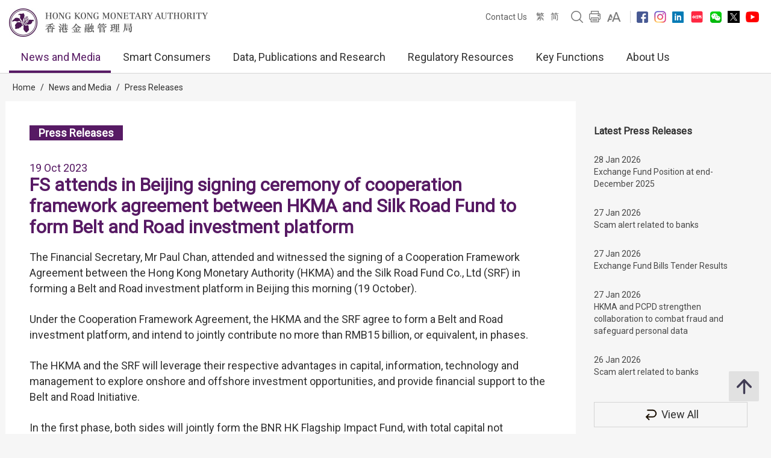

--- FILE ---
content_type: text/html; charset=UTF-8
request_url: https://www.hkma.gov.hk/eng/news-and-media/press-releases/2023/10/20231019-4/
body_size: 11695
content:
<!doctype html>
<html lang="en"><head> 
<meta charset="utf-8">
<meta name="viewport" content="width=device-width, minimal-ui, initial-scale=1, maximum-scale=1, minimum-scale=1">
<meta name="keywords" content="">
<meta name='csrf_token' content='06d441fb303776032452913171a7ab758019ad489c484bec539be14de04ff01796aa1d'><meta name="date" content="2023-10-19T00:00:00+08:00">
<meta name="last-modified" content="2023-10-19">
<meta name="description" content="The Financial Secretary, Mr Paul Chan, attended and witnessed the signing of a Cooperation Framework Agreement between the Hong Kong Monetary Authority (HKMA) and the Silk Road Fund Co., Ltd (SRF) in">
<meta name="author" content="Hong Kong Monetary Authority">
<meta property="og:site_name" content="Hong Kong Monetary Authority">
<meta property="og:title" content="Hong Kong Monetary Authority - FS attends in Beijing signing ceremony of cooperation framework agreement between HKMA and Silk Road Fund to form Belt and Road investment platform">
<meta property="og:description" content="The Financial Secretary, Mr Paul Chan, attended and witnessed the signing of a Cooperation Framework Agreement between the Hong Kong Monetary Authority (HKMA) and the Silk Road Fund Co., Ltd (SRF) in">
<meta property="og:type" content="website">
<meta property="og:url" content="//www.hkma.gov.hk/eng/news-and-media/press-releases/2023/10/20231019-4/">
<meta property="og:image" content="https://www.hkma.gov.hk/media/eng/img/share.jpg?v=1">

<title>Hong Kong Monetary Authority - FS attends in Beijing signing ceremony of cooperation framework agreement between HKMA and Silk Road Fund to form Belt and Road investment platform</title>
<script src="/statics/assets/js/jquery.min.js"></script>
<script src="/statics/assets/js/jquery.cookie.js"></script>
<script src="/statics/assets/js/jquery.validate.min.js"></script>
<script src="/statics/assets/js/ui.js"></script>
<script src="/statics/assets/js/p.js"></script>
<script src="/statics/assets/js/core.js"></script>
<script src="/statics/assets/js/print.js"></script>
<script src="/statics/assets/js/advanced_search.js"></script>
<script src="/statics/assets/js/chart.bundle.js"></script>
<script src="/statics/assets/js/jquery.orgchart.js"></script>
<script src="/statics/assets/js/jquery.scrollTo.min.js"></script>
<script src="/statics/assets/js/jquery.rwdImageMaps.min.js"></script>
<script src="/statics/assets/js/jquery.inputmask.min.js"></script>
<script>
	var baseUrl = "";
	$.ajaxSetup({
		headers: {
			'X-CSRF-TOKEN': $('meta[name="csrf_token"]').attr('content')
		}
	});
</script>
<script type="text/javascript">var page = "press-releases";</script><link rel="icon" href="/favicon.jpg" type="image/jpeg" sizes="48x48">
<link rel="canonical" href="//www.hkma.gov.hk/eng/news-and-media/press-releases/2023/10/20231019-4/" />
<link href="/statics/assets/css/ui.css" rel="stylesheet" type="text/css">
<link href="/statics/assets/css/jquery.orgchart.css" rel="stylesheet" type="text/css">
<link href="/statics/assets/css/custom-ui.css?v1" rel="stylesheet" type="text/css">
<link href="/statics/assets/css/print-ui.css" rel="stylesheet" type="text/css" media="print">
</head> 
<body  onbeforeprint="beforePrint()" onafterprint="afterPrint()">
	<!--NO INDEX START-->
	<div class="skip-link">
	    <a href="#skip-to-content" title="Skip to main content" onclick="document.getElementById('skip-to-content').focus();">Skip to main content</a>
	</div>
	<!--NO INDEX END-->
	<header class="header-container">
		<div class="header-wrapper">

			<div class="top-navigation">
				<div class="left">
					<div class="logo"><a href="/eng" title="Hong Kong Monetary Authority 香港金融管理局" tabindex="0"><img src="/statics/assets/img/logo.jpg" alt="Hong Kong Monetary Authority 香港金融管理局" />
					<div class="hide">Hong Kong Monetary Authority <span lang="zh-hk">香港金融管理局</span></div>
					</a></div>
					<div class="btn-search" role="link" aria-label="Search" tabindex="0" title="Search"></div>
					<div class="btn-menu" role="link" aria-label="Menu" tabindex="0" title="Menu"></div>
					<div class="btn-close" role="link" aria-label="Close" tabindex="0" title="Close"></div>
				</div>
				<!--NO INDEX START-->
				<div class="right">
					<a href="/eng/other-information/contact-us" tabindex="0">Contact Us</a>
					<div class="language">
													<a href="/chi/news-and-media/press-releases/2023/10/20231019-4/" title="繁體中文版">繁</a>
							<a href="/gb_chi/news-and-media/press-releases/2023/10/20231019-4/" title="简体中文版">简</a>
																							</div>
					<a href="javascript:;" class="btn-search" title="Search" tabindex="0"><img src="/statics/assets/img/icon/icon-zoom-2.png" alt="Search" /></a>
					<a href="#" title="Print" id="header-print-btn" tabindex="0"><img src="/statics/assets/img/icon/icon-print.png" alt="Print" /></a>
					<div class="font-size">
						<div class="icon btn-font-size" tabindex="0" role="link"><img src="/statics/assets/img/icon/icon-aa.png" alt="Font Size" /></div>
						<div class="option">
							<div class="arrow"></div>
							<a class="small-font-size" title="Small Font Size" tabindex="0">A</a>
							<a class="normal-font-size" title="Normal Font Size" tabindex="0">A</a>
							<a class="large-font-size" title="Large Font Size" tabindex="0">A</a>
						</div>
					</div>
					<span></span>
					<a href="https://www.facebook.com/hkmagovhk/" title="Follow Us on Facebook" target="_blank" tabindex="0"><img src="/statics/assets/img/icon/icon-fb.png" alt="Facebook" /></a><a href="https://www.instagram.com/hkmagovhk/" title="Follow Us on Instagram" target="_blank" tabindex="0"><img src="/statics/assets/img/icon/icon-ig.png" alt="Instagram" /></a><a href="https://www.linkedin.com/company/hong-kong-monetary-authority" title="Follow Us on Linkedin" target="_blank" tabindex="0"><img src="/statics/assets/img/icon/icon-in.png" alt="Linkedin" /></a><a href="https://www.xiaohongshu.com/user/profile/637b1e56000000001f0162ec" title="Follow Us on RedNote" target="_blank" tabindex="0"><img src="/statics/assets/img/icon/icon-xhs.png" alt="Xiaohongshu" style="width: 24px;" /></a><a href="/statics/assets/img/footer/icon-wechat.png" onclick="Wechat();return false;" title="Follow Us on Wechat" target="_blank" tabindex="0"><img src="/statics/assets/img/icon/icon-wechat.png" alt="Wechat" /></a><a href="https://twitter.com/hkmagovhk/" title="Follow Us on X" target="_blank" tabindex="0"><img src="/statics/assets/img/icon/icon-x-header.png" alt="X" /></a><a href="https://www.youtube.com/user/HKMASmartTips" title="Follow Us on Youtube" target="_blank" tabindex="0"><img src="/statics/assets/img/icon/icon-youtube.png" alt="Youtube" /></a>				</div>
				<!--NO INDEX END-->
			</div>
		</div>
		<!--NO INDEX START-->
		  <form action="/eng/other-information/result" method="get" class="advanced-search-form"  onsubmit="beforeFormSubmit(this, 'header-');">
    <input type="hidden" name="ui_lang" value="en"><input type="hidden" name="r_lang" value="all">    <input type="hidden" name="ui_charset" value="utf-8">
    <input type="hidden" name="web" value="this">
    <input type="hidden" name="gp0" value="hkma_r3_home">
    <input type="hidden" name="gp1" value="hkma_r3_home">
    <input type="hidden" name="p_size" value="20">
    <input type="hidden" name="last_mod" value="">

    <div class="top-search-container">
      <div class="overlay"></div>
      <div class="top-search">
        <div class="top-search-wrapper">
          <div class="top-panel"><span class="icon-close btn-close-search" tabindex="0" title="Close"></span></div>
          <div class="field">
            <div class="btn-back" role="link" tabindex="0" aria-label="Back"></div>
            <label for="kw_query"><span class="hidden-label">Keyword Search</span>
              <input type="text" class="input-field" name="query" id="kw_query" placeholder="What are you looking for?" autocomplete="off">
            </label>
            <input type="submit" class="btn-search" value=" " aria-label="Go" />
          </div>
          <div class="multiple-select-wrapper">
            <div class="multiple-title"><div class="btn-close" tabindex="0" title="Close" aria-label="Close"></div>Select Category</div>
            <div class="multiple-select-info" tabindex="0"><div class="select-title" data-default="All Categories" data-text-only-one="Category Selected" data-text-more-than-one="Categories Selected"></div><div class="icon-arrow"></div></div>
            <div class="multiple-select-options">
              <fieldset>
                <legend></legend>
                <div class="multiple-select-all"><label class="checkbox" tabindex="0" for="whole-of-hkma"><input id="whole-of-hkma" type="checkbox" name="" value="" aria-label="The whole of the HKMA website" />The whole of the HKMA website</label></div>
                <div class="multiple-panel"><div class="btn-close" tabindex="0" aria-label="Close" title="Close"><div class="icon-close"></div></div></div>
                <div class="table">
                  <div class="multiple-group-wrapper">
                    <div class="multiple-group search-category">
                      <div class="group-options">
                        <div class="option"><label class="checkbox" tabindex="0" for="search-press-releases"><input type="checkbox" value="hkma_r3_nm_press" id="search-press-releases" />Press Releases</label></div>
                        <div class="option"><label class="checkbox" tabindex="0" for="search-speeches"><input type="checkbox" value="hkma_r3_nm_speeches" id="search-speeches" />Speeches</label></div>
                        <div class="option"><label class="checkbox" tabindex="0" for="search-insight"><input type="checkbox" value="hkma_r3_nm_insight" id="search-insight" />inSight</label></div>
                        <div class="option"><label class="checkbox" tabindex="0" for="search-r-and-m-column"><input type="checkbox" value="hkma_r3_nm_column" id="search-r-and-m-column" />R&M Column (Chinese only)</label></div>
                      </div>
                      <div class="group-options">
                        <div class="option"><label class="checkbox" tabindex="0" for="search-data-and-statistics"><input type="checkbox" value="hkma_r3_dp_statistics" id="search-data-and-statistics" />Data & Statistics</label></div>
                        <div class="option"><label class="checkbox" tabindex="0" for="search-publications"><input type="checkbox" value="hkma_r3_dp_publications" id="search-publications" />Publications</label></div>
                        <div class="option"><label class="checkbox" tabindex="0" for="search-research"><input type="checkbox" value="hkma_r3_dp_research" id="search-research"/>Research</label></div>
                        <div class="option"><label class="checkbox" tabindex="0" for="search-legislative-council"><input type="checkbox" value="hkma_r3_dp_legco" id="search-legislative-council" />Legislative Council Issues</label></div>
                      </div>
                      <div class="group-options">
                        <div class="option"><label class="checkbox" tabindex="0" for="search-supervisory-policy-manual"><input type="checkbox" value="hkma_r3_rr_manual" id="search-supervisory-policy-manual" />Supervisory Policy Manual</label></div>
                        <div class="option"><label class="checkbox" tabindex="0" for="search-guidelines"><input type="checkbox" value="hkma_r3_rr_circulars" id="search-guidelines" />Guidelines & Circulars</label></div>
                        <div class="option"><label class="checkbox" tabindex="0" for="search-guide-to-auth"><input type="checkbox" value="hkma_r3_rr_authorization" id="search-guide-to-auth" />Guide to Authorization</label></div>
                        <div class="option"><label class="checkbox" tabindex="0" for="search-consultations"><input type="checkbox" value="hkma_r3_rr_consultation" id="search-consultations" />Consultations</label></div>
                      </div>
                    </div>
                    <div class="show-all-options">
                      <div class="btn-show-all-options" tabindex="0">Show All Options</div>
                    </div>
                  </div>
                  <div class="modification-time">
                    <div><span class="icon-clock"></span>Modification Time</div>
                    <div class="select-wrapper">
                      <label for="header-date_v">
                        <span class="hidden-label">Modification Time</span>
                        <select id="header-date_v" class="modification-time-select" aria-label="Modification Time">
                          <option value="anytime">Anytime</option>
                          <option value="within-the-past">Within The Past</option>
                          <option value="date-range">Date Range</option>
                        </select>
                      </label>
                      <div class="select-panel">
                        <div class="btn-confirm button highlight" tabindex="1" role="link">Done</div>
                      </div>
                    </div>

                    <div class="modification-time-selection">
                      <div class="within-the-past">
                        <div class="select-wrapper">
                          <label for="header-modification-time">
                            <span class="hidden-label">Within The Past</span>
                            <select id="header-modification-time" aria-label="Within The Past">
                              <option value="one_day">24 hours</option>
                              <option value="one_week">Week</option>
                              <option value="one_month">Month</option>
                              <option value="one_year">Year</option>
                            </select>
                          </label>
                          <div class="select-panel">
                            <div class="btn-confirm button highlight" tabindex="1" role="link">Done</div>
                          </div>
                        </div>
                      </div>
                      <div class="date-range">
                        <div class="date-picker-wrapper">
                          <div class="btn-back" role="link" tabindex="0" aria-label="Back"></div>
                          <label for="header-from">
                            <span class="text">From</span>
                            <span class="input">
                              <input type="text" class="input-field date-picker" id="header-from" autocomplete="off" placeholder="YYYY-MM-DD" maxlength="10" aria-label="From" />
                            </span>
                          </label>
                          <div class="date-picker-calendar-container"><div class="date-picker-calendar"></div></div>
                          <div class="date-picker-panel">
                            <div class="btn-done button highlight" tabindex="0">Done</div>
                          </div>
                        </div>
                        <div class="date-picker-wrapper">
                          <div class="btn-back" tabindex="0">a</div>
                          <label for="header-to">
                            <span class="text">To</span>
                            <span class="input">
                              <input type="text" class="input-field date-picker" id="header-to" autocomplete="off" placeholder="YYYY-MM-DD" maxlength="10" aria-label="To" />
                            </span>
                          </label>
                          <div class="date-picker-calendar-container"><div class="date-picker-calendar"></div></div>
                          <div class="date-picker-panel">
                            <div class="btn-done button highlight" tabindex="0">Done</div>
                          </div>
                        </div>
                      </div>
                    </div>

                  </div>
              </div>
              </fieldset>
              <div class="multiple-select-panel">
                <input type="button" class="button icon-button advanced-search-btn" value="Advanced Search" data-url="/eng/other-information/advanced-search" aria-label="Advanced Search" />
                <input type="submit" value="Search" class="button highlight form-submit" />
              </div>
            </div>
          </div>
        </div>
      </div>
    </div>
  </form>

		
		<div class="header-wrapper">
			<div class="top-menu">
				<div class="logo"><a href="/eng" title="HONG KONG MONETARY AUTHORITY 香港金融管理局"><img src="/statics/assets/img/logo-small.jpg" alt="HONG KONG MONETARY AUTHORITY 香港金融管理局" /></a></div>
				<div class="item desktop"><div class="title selected"><a href="#" target="_self">News and Media</a></div><div class="submenu">
											<div class="group"><div class="column"><a href="/eng/news-and-media/press-releases/" target="">Press Releases</a><a href="/eng/news-and-media/r-and-m-column/" target="">R &#038; M Column</a><a href="/eng/news-and-media/video/" target="">Videos</a></div><div class="column"><a href="/eng/news-and-media/speeches/" target="">Speeches</a><a href="/eng/news-and-media/forthcoming-events/" target="">Forthcoming Events</a></div><div class="column"><a href="/eng/news-and-media/insight/" target="">inSight</a><a href="/eng/news-and-media/photo-gallery/" target="">Photo Gallery</a></div></div>
										</div>
										<div class="overlay"></div></div><div class="item desktop"><div class="title"><a href="#" target="_self">Smart Consumers</a></div><div class="submenu">
											<div class="group"><div class="column"><div class="mobile-menu-expand">
														<div class="sub-title mobile-menu-expand-object" tabindex="0"><a href="/eng/smart-consumers/" target="">Overview</a></div>
														<div class="mobile-menu-expand-target"></div>
													</div><div class="mobile-menu-expand">
														<div class="sub-title mobile-menu-expand-object" tabindex="0">e-Banking</div>
														<div class="mobile-menu-expand-target"><a href="/eng/smart-consumers/personal-digital-keys/" target="">Personal Digital Keys</a><a href="/eng/smart-consumers/internet-banking/" target="">Internet Banking</a><a href="/eng/smart-consumers/atms/" target="">ATMs</a></div>
													</div><div class="mobile-menu-expand">
														<div class="sub-title mobile-menu-expand-object" tabindex="0">Payment and Transfer</div>
														<div class="mobile-menu-expand-target"><a href="/eng/smart-consumers/faster-payment-system/" target="">Faster Payment System (FPS)</a><a href="/eng/smart-consumers/e-cny/" target="">e-CNY</a><a href="/eng/smart-consumers/e-payment-and-transfer/" target="">e-Payment and Transfer</a><a href="/eng/smart-consumers/e-wallets-and-prepaid-cards/" target="">e-Wallets and Prepaid Cards</a><a href="/eng/smart-consumers/credit-cards/" target="">Credit Cards</a><a href="/eng/smart-consumers/personal-cross-boundary-remittance-between-hong-kong-and-mainland-china/" target="">Personal cross-boundary remittance <br />between Hong Kong and the Chinese Mainland</a><a href="/eng/smart-consumers/payment-connect/" target="">Payment Connect</a></div>
													</div><div class="mobile-menu-expand">
														<div class="sub-title mobile-menu-expand-object" tabindex="0"></div>
														<div class="mobile-menu-expand-target"></div>
													</div><div class="mobile-menu-expand">
														<div class="sub-title mobile-menu-expand-object" tabindex="0"></div>
														<div class="mobile-menu-expand-target"></div>
													</div><div class="mobile-menu-expand">
														<div class="sub-title mobile-menu-expand-object" tabindex="0"></div>
														<div class="mobile-menu-expand-target"></div>
													</div></div><div class="column"><div class="mobile-menu-expand">
														<div class="sub-title mobile-menu-expand-object" tabindex="0">Loans</div>
														<div class="mobile-menu-expand-target"><a href="/eng/smart-consumers/personal-credit/" target="">Personal Credit</a><a href="/eng/smart-consumers/mortgages/" target="">Mortgages</a><a href="/eng/smart-consumers/premium-financing/" target="">Premium Financing</a></div>
													</div><div class="mobile-menu-expand">
														<div class="sub-title mobile-menu-expand-object" tabindex="0">General Banking Services</div>
														<div class="mobile-menu-expand-target"><a href="/eng/smart-consumers/account-opening/" target="">Account Opening and Maintenance</a><a href="/eng/smart-consumers/autopay-services/" target="">Autopay Services</a><a href="/eng/smart-consumers/investment-services/" target="">Investment Services</a><a href="/eng/smart-consumers/deposits/" target="">Deposits</a></div>
													</div><div class="mobile-menu-expand">
														<div class="sub-title mobile-menu-expand-object" tabindex="0"><a href="/eng/smart-consumers/beware-of-fraudsters/" target="">Beware of Fraudsters!</a></div>
														<div class="mobile-menu-expand-target"></div>
													</div><div class="mobile-menu-expand">
														<div class="sub-title mobile-menu-expand-object" tabindex="0"><a href="/eng/smart-consumers/money-safe/" target="">Money Safe</a></div>
														<div class="mobile-menu-expand-target"></div>
													</div><div class="mobile-menu-expand">
														<div class="sub-title mobile-menu-expand-object" tabindex="0"><a href="/eng/smart-consumers/dont-lend-sell-your-account/" target="">Don't Lend/Sell Your Account</a></div>
														<div class="mobile-menu-expand-target"></div>
													</div><div class="mobile-menu-expand">
														<div class="sub-title mobile-menu-expand-object" tabindex="0">Notes and Coins</div>
														<div class="mobile-menu-expand-target"><a href="/eng/key-functions/money/hong-kong-currency/notes/design-and-security-features-of-currency-notes/" target="">2018 Series Hong Kong Banknotes</a><a href="/eng/key-functions/money/hong-kong-currency/coin-collection-programme/" target="">Coin Cart Schedule</a></div>
													</div></div><div class="column"><div class="mobile-menu-expand">
														<div class="sub-title mobile-menu-expand-object" tabindex="0"><a href="/eng/smart-consumers/retirement-planning/" target="">Retirement Planning</a></div>
														<div class="mobile-menu-expand-target"></div>
													</div><div class="mobile-menu-expand">
														<div class="sub-title mobile-menu-expand-object" tabindex="0">Practical Information</div>
														<div class="mobile-menu-expand-target"><a href="/eng/smart-consumers/banks-with-barrier-free-branches-and-atms/" target="">Barrier-free Bank Branches and ATMs</a><a href="/eng/smart-consumers/hotlines-of-banks-e-wallet-licensees/" target="">Hotlines of Banks & Stored Value Facility Licensees</a><a href="/eng/smart-consumers/complaints/" target="">Complaints about Banks &#038; Stored Value Facility Licensees</a><a href="/eng/regulatory-resources/registers/" target="">Registers and Lists</a><a href="/eng/smart-consumers/public-education-videos/" target="">Public Education Videos</a><a href="/eng/smart-consumers/public-education-events/" target="">Public Education Events</a><a href="/eng/smart-consumers/frequently-asked-questions/" target="">FAQs</a></div>
													</div><div class="mobile-menu-expand">
														<div class="sub-title mobile-menu-expand-object" tabindex="0"><a href="/eng/smart-consumers/information-in-other-languages/" target="">Information in Other Languages</a></div>
														<div class="mobile-menu-expand-target"></div>
													</div><div class="mobile-menu-expand">
														<div class="sub-title mobile-menu-expand-object" tabindex="0"></div>
														<div class="mobile-menu-expand-target"></div>
													</div><div class="mobile-menu-expand">
														<div class="sub-title mobile-menu-expand-object" tabindex="0"></div>
														<div class="mobile-menu-expand-target"></div>
													</div></div></div>
										</div>
										<div class="overlay"></div></div><div class="item desktop"><div class="title"><a href="#" target="_self">Data, Publications and Research</a></div><div class="submenu">
											<div class="group"><div class="column"><div class="mobile-menu-expand">
														<div class="sub-title mobile-menu-expand-object" tabindex="0"><a href="/eng/data-publications-and-research/data-and-statistics/" target="">Data &#038; Statistics</a></div>
														<div class="mobile-menu-expand-target"><a href="/eng/data-publications-and-research/data-and-statistics/daily-monetary-statistics/" target="">Daily Monetary Statistics</a><a href="/eng/data-publications-and-research/data-and-statistics/monthly-statistical-bulletin/" target="">Monthly Statistical Bulletin</a><a href="/eng/data-publications-and-research/data-and-statistics/economic-financial-data-for-hong-kong/" target="">Economic & Financial Data for Hong Kong</a><a href="https://www.cmu.org.hk/en/bond-price-bulletin" target="_blank">CMU Bond Price Bulletin</a></div>
													</div><div class="mobile-menu-expand">
														<div class="sub-title mobile-menu-expand-object" tabindex="0"><a href="/eng/data-publications-and-research/legislative-council-issues/" target="">Legislative Council Issues</a></div>
														<div class="mobile-menu-expand-target"></div>
													</div></div><div class="column"><div class="mobile-menu-expand">
														<div class="sub-title mobile-menu-expand-object" tabindex="0"><a href="/eng/data-publications-and-research/publications/" target="">Publications</a></div>
														<div class="mobile-menu-expand-target"><a href="/eng/data-publications-and-research/publications/annual-report/" target="">Annual Report</a><a href="/eng/data-publications-and-research/publications/sustainability-report/" target="">Sustainability Report</a><a href="/eng/data-publications-and-research/publications/half-yearly-monetary-financial-stability-report/" target="">Half-Yearly Monetary & Financial Stability Report</a><a href="/eng/data-publications-and-research/publications/quarterly-bulletin/" target="">Quarterly Bulletin</a></div>
													</div><div class="mobile-menu-expand">
														<div class="sub-title mobile-menu-expand-object" tabindex="0"><a href="/eng/data-publications-and-research/guide-to-monetary-banking-and-financial-terms/" target="">Guide to Hong Kong Monetary, Banking and Financial Terms</a></div>
														<div class="mobile-menu-expand-target"></div>
													</div></div><div class="column"><div class="mobile-menu-expand">
														<div class="sub-title mobile-menu-expand-object" tabindex="0"><a href="/eng/data-publications-and-research/research/" target="">Research</a></div>
														<div class="mobile-menu-expand-target"><a href="/eng/data-publications-and-research/research/research-memorandums/" target="">Research Memorandums</a><a href="/eng/data-publications-and-research/research/external-publications/" target="">External Publications</a><a href="/eng/data-publications-and-research/research/hong-kong-institute-for-monetary-and-financial-research/" target="">Hong Kong Institute for Monetary and Financial Research</a><a href="/eng/data-publications-and-research/research/other-research-papers/" target="">Other Research Papers</a></div>
													</div><div class="mobile-menu-expand">
														<div class="sub-title mobile-menu-expand-object" tabindex="0"><a href="https://apidocs.hkma.gov.hk/" target="_blank">HKMA's Open Application Programming Interface (API)</a></div>
														<div class="mobile-menu-expand-target"></div>
													</div></div></div>
										</div>
										<div class="overlay"></div></div><div class="item desktop"><div class="title"><a href="#" target="_self">Regulatory Resources</a></div><div class="submenu">
											<div class="group"><div class="column"><div class="mobile-menu-expand">
														<div class="sub-title mobile-menu-expand-object" tabindex="0"><a href="/eng/regulatory-resources/registers/" target="">Registers and Lists</a></div>
														<div class="mobile-menu-expand-target"><a href="https://vpr.hkma.gov.hk/eng/regulatory-resources/registers/register-of-ais-and-lros/" target="_blank">Register of AIs & LROs</a><a href="https://apps.hkma.gov.hk/eng/index.php" target="_blank">Register of Securities Staff of AIs</a><a href="/eng/regulatory-resources/registers/register-of-svf-licensees/" target="">Register of SVF Licensees</a><a href="/eng/regulatory-resources/list-of-ai-related-trustees-acknowledgement/" target="">List of AI-related Trustees</a><a href="/eng/regulatory-resources/registers/register-of-licensed-stablecoin-issuers/" target="">Register of Licensed Stablecoin Issuers</a></div>
													</div><div class="mobile-menu-expand">
														<div class="sub-title mobile-menu-expand-object" tabindex="0"><a href="/eng/regulatory-resources/authorization-licensing-and-approval/" target="">Authorization, Licensing, Designation and Approval</a></div>
														<div class="mobile-menu-expand-target"></div>
													</div></div><div class="column"><div class="mobile-menu-expand">
														<div class="sub-title mobile-menu-expand-object" tabindex="0">Regulatory Documents</div>
														<div class="mobile-menu-expand-target"><a href="https://brdr.hkma.gov.hk/eng/main" target="">Banking Regulatory Document Repository</a><a href="/eng/key-functions/international-financial-centre/stablecoin-issuers/" target="">Stablecoin Issuers</a><a href="/eng/regulatory-resources/regulatory-guides/svf-and-rps/stored-value-facilities-and-retail-payment-systems/" target="">Stored Value Facilities and Retail Payment Systems</a></div>
													</div></div><div class="column"><div class="mobile-menu-expand">
														<div class="sub-title mobile-menu-expand-object" tabindex="0"></div>
														<div class="mobile-menu-expand-target"></div>
													</div></div></div>
										</div>
										<div class="overlay"></div></div><div class="item desktop"><div class="title"><a href="#" target="_self">Key Functions</a></div><div class="submenu">
											<div class="group"><div class="column"><div class="mobile-menu-expand">
														<div class="sub-title mobile-menu-expand-object" tabindex="0"><a href="/eng/key-functions/money/" target="">Money</a></div>
														<div class="mobile-menu-expand-target"><a href="/eng/key-functions/money/linked-exchange-rate-system/" target="">Linked Exchange Rate System</a><a href="/eng/key-functions/money/liquidity-facility-framework/" target="">Liquidity Facilities</a><a href="/eng/key-functions/money/hong-kong-currency/" target="">Hong Kong Currency</a></div>
													</div><div class="mobile-menu-expand">
														<div class="sub-title mobile-menu-expand-object" tabindex="0"><a href="/eng/key-functions/reserves-management/" target="">Reserves Management</a></div>
														<div class="mobile-menu-expand-target"><a href="/eng/key-functions/reserves-management/history/" target="">History</a><a href="/eng/key-functions/reserves-management/exchange-funds-statutory-purposes-and-investment-objectives/" target="">Exchange Fund's Statutory Purposes and Investment Objectives</a><a href="/eng/key-functions/reserves-management/investment-management/" target="">Investment Management</a><a href="/eng/key-functions/reserves-management/investment-performance/" target="">Investment Performance</a><a href="/eng/key-functions/reserves-management/risk-management/" target="">Risk Management</a><a href="/eng/key-functions/reserves-management/responsible-investment/" target="">Responsible Investment</a><a href="/eng/key-functions/reserves-management/exchange-fund-statistics-and-publications/" target="">Exchange Fund Statistics and Publications</a></div>
													</div></div><div class="column"><div class="mobile-menu-expand">
														<div class="sub-title mobile-menu-expand-object" tabindex="0"><a href="/eng/key-functions/banking/" target="">Banking</a></div>
														<div class="mobile-menu-expand-target"><a href="/eng/key-functions/banking/banking-regulatory-and-supervisory-regime/" target="">Banking Regulatory and Supervisory Regime</a><a href="/eng/key-functions/banking/banking-legislation-policies-and-standards-implementation/" target="">Banking Legislation, Policies and Standards Implementation</a><a href="/eng/key-functions/banking/banking-conduct-supervision/" target="">Banking Conduct and Enforcement</a><a href="/eng/key-functions/banking/anti-money-laundering-and-counter-financing-of-terrorism/" target="">Anti-Money Laundering and Counter-Financing of Terrorism</a><a href="/eng/key-functions/banking/bank-resolution-regime/" target="">Resolution Regime</a><a href="/eng/key-functions/banking/smart-banking/" target="">Smart Banking</a><a href="/eng/key-functions/banking/fintech-knowledge-hub/" target="">Fintech Knowledge Hub</a><a href="/eng/key-functions/banking/green-and-sustainable-banking-conference/" target="">Green and Sustainable Banking Conference</a></div>
													</div><div class="mobile-menu-expand">
														<div class="sub-title mobile-menu-expand-object" tabindex="0"></div>
														<div class="mobile-menu-expand-target"></div>
													</div></div><div class="column"><div class="mobile-menu-expand">
														<div class="sub-title mobile-menu-expand-object" tabindex="0"><a href="/eng/key-functions/international-financial-centre/" target="">International Financial Centre</a></div>
														<div class="mobile-menu-expand-target"><a href="/eng/key-functions/international-financial-centre/hong-kong-as-an-international-financial-centre/" target="">Hong Kong as an International Financial Centre</a><a href="/eng/key-functions/international-financial-centre/fintech/" target="">Fintech</a><a href="/eng/key-functions/international-financial-centre/bond-market-development/" target="">Bond Market Development</a><a href="/eng/key-functions/international-financial-centre/financial-market-infrastructure/" target="">Financial Market Infrastructure</a><a href="/eng/key-functions/international-financial-centre/stored-value-facilities-and-retail-payment-systems/" target="">Stored Value Facilities and Retail Payment Systems</a><a href="/eng/key-functions/international-financial-centre/stablecoin-issuers/" target="">Regulatory Regime for Stablecoin Issuers</a><a href="/eng/key-functions/international-financial-centre/soft-infrastructure/" target="">Soft Infrastructure</a><a href="/eng/key-functions/international-financial-centre/international-regional-financial-co-operation/" target="">International & Regional Financial Co-operation</a><a href="/eng/key-functions/international-financial-centre/green-and-sustainable-finance/centre-for-green-and-sustainable-finance/" target="">Green and Sustainable Finance</a><a href="/eng/key-functions/international-financial-centre/hkma-infrastructure-financing-facilitation-office/" target="">HKMA Infrastructure Financing Facilitation Office</a><a href="/eng/key-functions/international-financial-centre/wealth-management-connect/" target="">Cross-boundary Wealth Management Connect Scheme in the Guangdong-Hong Kong-Macao Greater Bay Area</a><a href="/eng/key-functions/international-financial-centre/global-financial-leaders-investment-summit/" target="">Global Financial Leaders' Investment Summit</a><a href="/sources/eng/hkma-bis-conference/" target="">HKMA – BIS High-Level Conference</a></div>
													</div></div></div>
										</div>
										<div class="overlay"></div></div><div class="item desktop"><div class="title"><a href="#" target="_self">About Us</a></div><div class="submenu">
											<div class="group"><div class="column"><div class="mobile-menu-expand">
														<div class="sub-title mobile-menu-expand-object" tabindex="0"><a href="/eng/about-us/the-hkma/" target="">The HKMA</a></div>
														<div class="mobile-menu-expand-target"><a href="/eng/about-us/the-hkma/governance-structure/" target="">Governance Structure</a><a href="/eng/about-us/the-hkma/advisory-committees/the-exchange-fund-advisory-committee/" target="">Advisory Committees</a><a href="/eng/about-us/the-hkma/the-chief-executives-committee/" target="">The Chief Executive's Committee</a><a href="/eng/about-us/the-hkma/organisation-chart/" target="">Organisation Chart</a><a href="/eng/about-us/the-hkma/internal-audit/" target="">Internal Audit</a><a href="/eng/about-us/the-hkma/sustainable-hkma/" target="">Sustainable HKMA</a></div>
													</div><div class="mobile-menu-expand">
														<div class="sub-title mobile-menu-expand-object" tabindex="0"><a href="/eng/about-us/tender-invitations/" target="">Tender Invitations</a></div>
														<div class="mobile-menu-expand-target"></div>
													</div></div><div class="column"><div class="mobile-menu-expand">
														<div class="sub-title mobile-menu-expand-object" tabindex="0"><a href="/eng/about-us/the-hkma-information-centre/" target="">The HKMA Information Centre</a></div>
														<div class="mobile-menu-expand-target"><a href="/eng/about-us/the-hkma-information-centre/exhibition-area/" target="">Exhibition Area</a><a href="/eng/about-us/the-hkma-information-centre/library/" target="">Library</a><a href="/eng/about-us/the-hkma-information-centre/general-information/" target="">General Information</a><a href="/eng/about-us/the-hkma-information-centre/guided-tours/" target="">Guided Tours</a><a href="/eng/about-us/the-hkma-information-centre/souvenirs/" target="">Souvenirs</a></div>
													</div><div class="mobile-menu-expand">
														<div class="sub-title mobile-menu-expand-object" tabindex="0"><a href="/eng/about-us/related-organisations-and-links/" target="">Related Organisations and Links</a></div>
														<div class="mobile-menu-expand-target"><a href="/eng/about-us/related-organisations-and-links/hkma-related-organisations-and-links/" target="">HKMA-related Organisations and Links</a><a href="/eng/about-us/related-organisations-and-links/hksar-government-related-organisations/" target="">HKSAR Government & Related Organisations</a><a href="/eng/about-us/related-organisations-and-links/central-banks/" target="">Central Banks</a><a href="/eng/about-us/related-organisations-and-links/multilateral-organisations/" target="">Multilateral Organisations</a><a href="/eng/about-us/related-organisations-and-links/others/" target="">Others</a></div>
													</div></div><div class="column"><div class="mobile-menu-expand">
														<div class="sub-title mobile-menu-expand-object" tabindex="0"><a href="/eng/about-us/join-us/" target="">Join Us</a></div>
														<div class="mobile-menu-expand-target"><a href="/eng/about-us/join-us/why-the-hkma/" target="">Why the HKMA?</a><a href="/eng/about-us/join-us/what-we-do/" target="">What We Do?</a><a href="/eng/about-us/join-us/current-vacancies/" target="">Current Vacancies</a><a href="/eng/about-us/join-us/opportunities-for-students-and-graduates-to-join-the-hkma/" target="">Opportunities for Students and Graduates to Join the HKMA</a></div>
													</div><div class="mobile-menu-expand">
														<div class="sub-title mobile-menu-expand-object" tabindex="0"></div>
														<div class="mobile-menu-expand-target"></div>
													</div></div></div>
										</div>
										<div class="overlay"></div></div><div class="item tablet-mobile open">
						<div class="title selected"><a href="#" target="_self">News and Media</a></div><div class="submenu">
								<div class="group">
									<div class="column"><div class="mobile-menu-expand" aria-hidden="true">
													<div class=" mobile-menu-expand-object"><a href="/eng/news-and-media/press-releases/" target="">Press Releases</a></div></div><div class="mobile-menu-expand" aria-hidden="true">
													<div class=" mobile-menu-expand-object"><a href="/eng/news-and-media/speeches/" target="">Speeches</a></div></div><div class="mobile-menu-expand" aria-hidden="true">
													<div class=" mobile-menu-expand-object"><a href="/eng/news-and-media/insight/" target="">inSight</a></div></div><div class="mobile-menu-expand" aria-hidden="true">
													<div class=" mobile-menu-expand-object"><a href="/eng/news-and-media/r-and-m-column/" target="">R &#038; M Column</a></div></div><div class="mobile-menu-expand" aria-hidden="true">
													<div class=" mobile-menu-expand-object"><a href="/eng/news-and-media/forthcoming-events/" target="">Forthcoming Events</a></div></div><div class="mobile-menu-expand" aria-hidden="true">
													<div class=" mobile-menu-expand-object"><a href="/eng/news-and-media/photo-gallery/" target="">Photo Gallery</a></div></div><div class="mobile-menu-expand" aria-hidden="true">
													<div class=" mobile-menu-expand-object"><a href="/eng/news-and-media/video/" target="">Videos</a></div></div></div>
								</div>
							</div><div class="overlay"></div>
					</div><div class="item tablet-mobile">
						<div class="title "><a href="#" target="_self">Smart Consumers</a></div><div class="submenu">
								<div class="group">
									<div class="column"><div class="mobile-menu-expand" aria-hidden="true">
													<div class=" mobile-menu-expand-object"><a href="/eng/smart-consumers/" target="">Overview</a></div></div><div class="mobile-menu-expand" aria-hidden="true">
													<div class="sub-title mobile-menu-expand-object"><a href="#" target="_self">e-Banking</a></div><div class="mobile-menu-expand-target"><a href="/eng/smart-consumers/personal-digital-keys/" target="">Personal Digital Keys</a><a href="/eng/smart-consumers/internet-banking/" target="">Internet Banking</a><a href="/eng/smart-consumers/atms/" target="">ATMs</a></div></div><div class="mobile-menu-expand" aria-hidden="true">
													<div class="sub-title mobile-menu-expand-object"><a href="#" target="_self">Payment and Transfer</a></div><div class="mobile-menu-expand-target"><a href="/eng/smart-consumers/faster-payment-system/" target="">Faster Payment System (FPS)</a><a href="/eng/smart-consumers/e-cny/" target="">e-CNY</a><a href="/eng/smart-consumers/e-payment-and-transfer/" target="">e-Payment and Transfer</a><a href="/eng/smart-consumers/e-wallets-and-prepaid-cards/" target="">e-Wallets and Prepaid Cards</a><a href="/eng/smart-consumers/credit-cards/" target="">Credit Cards</a><a href="/eng/smart-consumers/personal-cross-boundary-remittance-between-hong-kong-and-mainland-china/" target="">Personal cross-boundary remittance <br />between Hong Kong and the Chinese Mainland</a><a href="/eng/smart-consumers/payment-connect/" target="">Payment Connect</a></div></div><div class="mobile-menu-expand" aria-hidden="true">
													<div class="sub-title mobile-menu-expand-object"><a href="#" target="_self">Loans</a></div><div class="mobile-menu-expand-target"><a href="/eng/smart-consumers/personal-credit/" target="">Personal Credit</a><a href="/eng/smart-consumers/mortgages/" target="">Mortgages</a><a href="/eng/smart-consumers/premium-financing/" target="">Premium Financing</a></div></div><div class="mobile-menu-expand" aria-hidden="true">
													<div class="sub-title mobile-menu-expand-object"><a href="#" target="_self">General Banking Services</a></div><div class="mobile-menu-expand-target"><a href="/eng/smart-consumers/account-opening/" target="">Account Opening and Maintenance</a><a href="/eng/smart-consumers/autopay-services/" target="">Autopay Services</a><a href="/eng/smart-consumers/investment-services/" target="">Investment Services</a><a href="/eng/smart-consumers/deposits/" target="">Deposits</a></div></div><div class="mobile-menu-expand" aria-hidden="true">
													<div class=" mobile-menu-expand-object"><a href="/eng/smart-consumers/beware-of-fraudsters/" target="">Beware of Fraudsters!</a></div></div><div class="mobile-menu-expand" aria-hidden="true">
													<div class=" mobile-menu-expand-object"><a href="/eng/smart-consumers/money-safe/" target="">Money Safe</a></div></div><div class="mobile-menu-expand" aria-hidden="true">
													<div class=" mobile-menu-expand-object"><a href="/eng/smart-consumers/dont-lend-sell-your-account/" target="">Don't Lend/Sell Your Account</a></div></div><div class="mobile-menu-expand" aria-hidden="true">
													<div class="sub-title mobile-menu-expand-object"><a href="#" target="_self">Notes and Coins</a></div><div class="mobile-menu-expand-target"><a href="/eng/key-functions/money/hong-kong-currency/notes/design-and-security-features-of-currency-notes/" target="">2018 Series Hong Kong Banknotes</a><a href="/eng/key-functions/money/hong-kong-currency/coin-collection-programme/" target="">Coin Cart Schedule</a></div></div><div class="mobile-menu-expand" aria-hidden="true">
													<div class=" mobile-menu-expand-object"><a href="/eng/smart-consumers/retirement-planning/" target="">Retirement Planning</a></div></div><div class="mobile-menu-expand" aria-hidden="true">
													<div class="sub-title mobile-menu-expand-object"><a href="#" target="_self">Practical Information</a></div><div class="mobile-menu-expand-target"><a href="/eng/smart-consumers/banks-with-barrier-free-branches-and-atms/" target="">Barrier-free Bank Branches and ATMs</a><a href="/eng/smart-consumers/hotlines-of-banks-e-wallet-licensees/" target="">Hotlines of Banks & Stored Value Facility Licensees</a><a href="/eng/smart-consumers/complaints/" target="">Complaints about Banks &#038; Stored Value Facility Licensees</a><a href="/eng/regulatory-resources/registers/" target="">Registers and Lists</a><a href="/eng/smart-consumers/public-education-videos/" target="">Public Education Videos</a><a href="/eng/smart-consumers/public-education-events/" target="">Public Education Events</a><a href="/eng/smart-consumers/frequently-asked-questions/" target="">FAQs</a></div></div><div class="mobile-menu-expand" aria-hidden="true">
													<div class=" mobile-menu-expand-object"><a href="/eng/smart-consumers/information-in-other-languages/" target="">Information in Other Languages</a></div></div></div>
								</div>
							</div><div class="overlay"></div>
					</div><div class="item tablet-mobile">
						<div class="title "><a href="#" target="_self">Data, Publications and Research</a></div><div class="submenu">
								<div class="group">
									<div class="column"><div class="mobile-menu-expand" aria-hidden="true">
													<div class="sub-title mobile-menu-expand-object"><a href="/eng/data-publications-and-research/data-and-statistics/" target="">Data &#038; Statistics</a></div><div class="mobile-menu-expand-target"><a href="/eng/data-publications-and-research/data-and-statistics/daily-monetary-statistics/" target="">Daily Monetary Statistics</a><a href="/eng/data-publications-and-research/data-and-statistics/monthly-statistical-bulletin/" target="">Monthly Statistical Bulletin</a><a href="/eng/data-publications-and-research/data-and-statistics/economic-financial-data-for-hong-kong/" target="">Economic & Financial Data for Hong Kong</a><a href="https://www.cmu.org.hk/en/bond-price-bulletin" target="_blank">CMU Bond Price Bulletin</a></div></div><div class="mobile-menu-expand" aria-hidden="true">
													<div class="sub-title mobile-menu-expand-object"><a href="/eng/data-publications-and-research/publications/" target="">Publications</a></div><div class="mobile-menu-expand-target"><a href="/eng/data-publications-and-research/publications/annual-report/" target="">Annual Report</a><a href="/eng/data-publications-and-research/publications/sustainability-report/" target="">Sustainability Report</a><a href="/eng/data-publications-and-research/publications/half-yearly-monetary-financial-stability-report/" target="">Half-Yearly Monetary & Financial Stability Report</a><a href="/eng/data-publications-and-research/publications/quarterly-bulletin/" target="">Quarterly Bulletin</a></div></div><div class="mobile-menu-expand" aria-hidden="true">
													<div class="sub-title mobile-menu-expand-object"><a href="/eng/data-publications-and-research/research/" target="">Research</a></div><div class="mobile-menu-expand-target"><a href="/eng/data-publications-and-research/research/research-memorandums/" target="">Research Memorandums</a><a href="/eng/data-publications-and-research/research/external-publications/" target="">External Publications</a><a href="/eng/data-publications-and-research/research/hong-kong-institute-for-monetary-and-financial-research/" target="">Hong Kong Institute for Monetary and Financial Research</a><a href="/eng/data-publications-and-research/research/other-research-papers/" target="">Other Research Papers</a></div></div><div class="mobile-menu-expand" aria-hidden="true">
													<div class=" mobile-menu-expand-object"><a href="/eng/data-publications-and-research/legislative-council-issues/" target="">Legislative Council Issues</a></div></div><div class="mobile-menu-expand" aria-hidden="true">
													<div class=" mobile-menu-expand-object"><a href="/eng/data-publications-and-research/guide-to-monetary-banking-and-financial-terms/" target="">Guide to Hong Kong Monetary, Banking and Financial Terms</a></div></div><div class="mobile-menu-expand" aria-hidden="true">
													<div class=" mobile-menu-expand-object"><a href="https://apidocs.hkma.gov.hk/" target="_blank">HKMA's Open Application Programming Interface (API)</a></div></div></div>
								</div>
							</div><div class="overlay"></div>
					</div><div class="item tablet-mobile">
						<div class="title "><a href="#" target="_self">Regulatory Resources</a></div><div class="submenu">
								<div class="group">
									<div class="column"><div class="mobile-menu-expand" aria-hidden="true">
													<div class="sub-title mobile-menu-expand-object"><a href="/eng/regulatory-resources/registers/" target="">Registers and Lists</a></div><div class="mobile-menu-expand-target"><a href="https://vpr.hkma.gov.hk/eng/regulatory-resources/registers/register-of-ais-and-lros/" target="_blank">Register of AIs & LROs</a><a href="https://apps.hkma.gov.hk/eng/index.php" target="_blank">Register of Securities Staff of AIs</a><a href="/eng/regulatory-resources/registers/register-of-svf-licensees/" target="">Register of SVF Licensees</a><a href="/eng/regulatory-resources/list-of-ai-related-trustees-acknowledgement/" target="">List of AI-related Trustees</a><a href="/eng/regulatory-resources/registers/register-of-licensed-stablecoin-issuers/" target="">Register of Licensed Stablecoin Issuers</a></div></div><div class="mobile-menu-expand" aria-hidden="true">
													<div class=" mobile-menu-expand-object"><a href="/eng/regulatory-resources/authorization-licensing-and-approval/" target="">Authorization, Licensing, Designation and Approval</a></div></div><div class="mobile-menu-expand" aria-hidden="true">
													<div class="sub-title mobile-menu-expand-object"><a href="#" target="_self">Regulatory Documents</a></div><div class="mobile-menu-expand-target"><a href="https://brdr.hkma.gov.hk/eng/main" target="">Banking Regulatory Document Repository</a><a href="/eng/key-functions/international-financial-centre/stablecoin-issuers/" target="">Stablecoin Issuers</a><a href="/eng/regulatory-resources/regulatory-guides/svf-and-rps/stored-value-facilities-and-retail-payment-systems/" target="">Stored Value Facilities and Retail Payment Systems</a></div></div></div>
								</div>
							</div><div class="overlay"></div>
					</div><div class="item tablet-mobile">
						<div class="title "><a href="#" target="_self">Key Functions</a></div><div class="submenu">
								<div class="group">
									<div class="column"><div class="mobile-menu-expand" aria-hidden="true">
													<div class="sub-title mobile-menu-expand-object"><a href="/eng/key-functions/money/" target="">Money</a></div><div class="mobile-menu-expand-target"><a href="/eng/key-functions/money/linked-exchange-rate-system/" target="">Linked Exchange Rate System</a><a href="/eng/key-functions/money/liquidity-facility-framework/" target="">Liquidity Facilities</a><a href="/eng/key-functions/money/hong-kong-currency/" target="">Hong Kong Currency</a></div></div><div class="mobile-menu-expand" aria-hidden="true">
													<div class="sub-title mobile-menu-expand-object"><a href="/eng/key-functions/banking/" target="">Banking</a></div><div class="mobile-menu-expand-target"><a href="/eng/key-functions/banking/banking-regulatory-and-supervisory-regime/" target="">Banking Regulatory and Supervisory Regime</a><a href="/eng/key-functions/banking/banking-legislation-policies-and-standards-implementation/" target="">Banking Legislation, Policies and Standards Implementation</a><a href="/eng/key-functions/banking/banking-conduct-supervision/" target="">Banking Conduct and Enforcement</a><a href="/eng/key-functions/banking/anti-money-laundering-and-counter-financing-of-terrorism/" target="">Anti-Money Laundering and Counter-Financing of Terrorism</a><a href="/eng/key-functions/banking/bank-resolution-regime/" target="">Resolution Regime</a><a href="/eng/key-functions/banking/smart-banking/" target="">Smart Banking</a><a href="/eng/key-functions/banking/fintech-knowledge-hub/" target="">Fintech Knowledge Hub</a><a href="/eng/key-functions/banking/green-and-sustainable-banking-conference/" target="">Green and Sustainable Banking Conference</a></div></div><div class="mobile-menu-expand" aria-hidden="true">
													<div class="sub-title mobile-menu-expand-object"><a href="/eng/key-functions/international-financial-centre/" target="">International Financial Centre</a></div><div class="mobile-menu-expand-target"><a href="/eng/key-functions/international-financial-centre/hong-kong-as-an-international-financial-centre/" target="">Hong Kong as an International Financial Centre</a><a href="/eng/key-functions/international-financial-centre/fintech/" target="">Fintech</a><a href="/eng/key-functions/international-financial-centre/bond-market-development/" target="">Bond Market Development</a><a href="/eng/key-functions/international-financial-centre/financial-market-infrastructure/" target="">Financial Market Infrastructure</a><a href="/eng/key-functions/international-financial-centre/stored-value-facilities-and-retail-payment-systems/" target="">Stored Value Facilities and Retail Payment Systems</a><a href="/eng/key-functions/international-financial-centre/stablecoin-issuers/" target="">Regulatory Regime for Stablecoin Issuers</a><a href="/eng/key-functions/international-financial-centre/soft-infrastructure/" target="">Soft Infrastructure</a><a href="/eng/key-functions/international-financial-centre/international-regional-financial-co-operation/" target="">International & Regional Financial Co-operation</a><a href="/eng/key-functions/international-financial-centre/green-and-sustainable-finance/centre-for-green-and-sustainable-finance/" target="">Green and Sustainable Finance</a><a href="/eng/key-functions/international-financial-centre/hkma-infrastructure-financing-facilitation-office/" target="">HKMA Infrastructure Financing Facilitation Office</a><a href="/eng/key-functions/international-financial-centre/wealth-management-connect/" target="">Cross-boundary Wealth Management Connect Scheme in the Guangdong-Hong Kong-Macao Greater Bay Area</a><a href="/eng/key-functions/international-financial-centre/global-financial-leaders-investment-summit/" target="">Global Financial Leaders' Investment Summit</a><a href="/sources/eng/hkma-bis-conference/" target="">HKMA – BIS High-Level Conference</a></div></div><div class="mobile-menu-expand" aria-hidden="true">
													<div class="sub-title mobile-menu-expand-object"><a href="/eng/key-functions/reserves-management/" target="">Reserves Management</a></div><div class="mobile-menu-expand-target"><a href="/eng/key-functions/reserves-management/history/" target="">History</a><a href="/eng/key-functions/reserves-management/exchange-funds-statutory-purposes-and-investment-objectives/" target="">Exchange Fund's Statutory Purposes and Investment Objectives</a><a href="/eng/key-functions/reserves-management/investment-management/" target="">Investment Management</a><a href="/eng/key-functions/reserves-management/investment-performance/" target="">Investment Performance</a><a href="/eng/key-functions/reserves-management/risk-management/" target="">Risk Management</a><a href="/eng/key-functions/reserves-management/responsible-investment/" target="">Responsible Investment</a><a href="/eng/key-functions/reserves-management/exchange-fund-statistics-and-publications/" target="">Exchange Fund Statistics and Publications</a></div></div></div>
								</div>
							</div><div class="overlay"></div>
					</div><div class="item tablet-mobile">
						<div class="title "><a href="#" target="_self">About Us</a></div><div class="submenu">
								<div class="group">
									<div class="column"><div class="mobile-menu-expand" aria-hidden="true">
													<div class="sub-title mobile-menu-expand-object"><a href="/eng/about-us/the-hkma/" target="">The HKMA</a></div><div class="mobile-menu-expand-target"><a href="/eng/about-us/the-hkma/governance-structure/" target="">Governance Structure</a><a href="/eng/about-us/the-hkma/advisory-committees/the-exchange-fund-advisory-committee/" target="">Advisory Committees</a><a href="/eng/about-us/the-hkma/the-chief-executives-committee/" target="">The Chief Executive's Committee</a><a href="/eng/about-us/the-hkma/organisation-chart/" target="">Organisation Chart</a><a href="/eng/about-us/the-hkma/internal-audit/" target="">Internal Audit</a><a href="/eng/about-us/the-hkma/sustainable-hkma/" target="">Sustainable HKMA</a></div></div><div class="mobile-menu-expand" aria-hidden="true">
													<div class="sub-title mobile-menu-expand-object"><a href="/eng/about-us/the-hkma-information-centre/" target="">The HKMA Information Centre</a></div><div class="mobile-menu-expand-target"><a href="/eng/about-us/the-hkma-information-centre/exhibition-area/" target="">Exhibition Area</a><a href="/eng/about-us/the-hkma-information-centre/library/" target="">Library</a><a href="/eng/about-us/the-hkma-information-centre/general-information/" target="">General Information</a><a href="/eng/about-us/the-hkma-information-centre/guided-tours/" target="">Guided Tours</a><a href="/eng/about-us/the-hkma-information-centre/souvenirs/" target="">Souvenirs</a></div></div><div class="mobile-menu-expand" aria-hidden="true">
													<div class="sub-title mobile-menu-expand-object"><a href="/eng/about-us/join-us/" target="">Join Us</a></div><div class="mobile-menu-expand-target"><a href="/eng/about-us/join-us/why-the-hkma/" target="">Why the HKMA?</a><a href="/eng/about-us/join-us/what-we-do/" target="">What We Do?</a><a href="/eng/about-us/join-us/current-vacancies/" target="">Current Vacancies</a><a href="/eng/about-us/join-us/opportunities-for-students-and-graduates-to-join-the-hkma/" target="">Opportunities for Students and Graduates to Join the HKMA</a></div></div><div class="mobile-menu-expand" aria-hidden="true">
													<div class=" mobile-menu-expand-object"><a href="/eng/about-us/tender-invitations/" target="">Tender Invitations</a></div></div><div class="mobile-menu-expand" aria-hidden="true">
													<div class="sub-title mobile-menu-expand-object"><a href="/eng/about-us/related-organisations-and-links/" target="">Related Organisations and Links</a></div><div class="mobile-menu-expand-target"><a href="/eng/about-us/related-organisations-and-links/hkma-related-organisations-and-links/" target="">HKMA-related Organisations and Links</a><a href="/eng/about-us/related-organisations-and-links/hksar-government-related-organisations/" target="">HKSAR Government & Related Organisations</a><a href="/eng/about-us/related-organisations-and-links/central-banks/" target="">Central Banks</a><a href="/eng/about-us/related-organisations-and-links/multilateral-organisations/" target="">Multilateral Organisations</a><a href="/eng/about-us/related-organisations-and-links/others/" target="">Others</a></div></div></div>
								</div>
							</div><div class="overlay"></div>
					</div>				<ul class="mobile">
				<li class="language">
													<a href="/chi/news-and-media/press-releases/2023/10/20231019-4/" title="繁體中文版">繁</a>
							<a href="/gb_chi/news-and-media/press-releases/2023/10/20231019-4/" title="简体中文版">简</a>
																							</li>		
					<li class="font-size">
						<span>Font Size</span>
						<a class="small-font-size" title="Small Font Size" tabindex="0">A</a>
						<a class="normal-font-size" title="Normal Font Size" tabindex="0">A</a>
						<a class="large-font-size" title="Large Font Size" tabindex="0">A</a>
					</li>
					<li>
						<a href="#" title="Print" id="mobile-print-btn" tabindex="0">Print</a>
					</li>
					<li>
						<a href="/eng/other-information/contact-us" title="Contact Us" tabindex="0">Contact Us</a>
					</li>
					<li class="follow-us">
						<a href="https://www.facebook.com/hkmagovhk/" title="Follow Us on Facebook" target="_blank" tabindex="0"><img src="/statics/assets/img/header/icon-mobile-fb.jpg" alt="Facebook" /></a><a href="https://www.instagram.com/hkmagovhk/" title="Follow Us on Instagram" target="_blank" tabindex="0"><img src="/statics/assets/img/header/icon-mobile-ig.png" alt="Instagram" /></a><a href="https://www.linkedin.com/company/hong-kong-monetary-authority" title="Follow Us on Linkedin" target="_blank" tabindex="0"><img src="/statics/assets/img/header/icon-mobile-in.jpg" alt="Linkedin" /></a><a href="https://www.xiaohongshu.com/user/profile/637b1e56000000001f0162ec" title="Follow Us on RedNote" target="_blank" tabindex="0"><img src="/statics/assets/img/header/icon-mobile-xhs.png" alt="XiaoHungShu" style="width: 29px;"/></a><a href="#" onclick="Wechat();return false;" title="Follow Us on Wechat" tabindex="0"><img src="/statics/assets/img/header/icon-mobile-wechat.png" alt="Wechat" /></a><a href="https://twitter.com/hkmagovhk/" title="Follow Us on X" target="_blank" tabindex="0"><img src="/statics/assets/img/header/icon-x.png" alt="X" /></a><a href="https://www.youtube.com/user/HKMASmartTips" title="Follow Us on Youtube" target="_blank" tabindex="0"><img src="/statics/assets/img/header/icon-mobile-youtube.jpg" alt="Youtube" /></a>					</li>
				</ul>
			</div>
			
		</div>

				<!--NO INDEX END-->
	</header>
	<!--NO INDEX START-->
		<div class="navigation-container" role="navigation" aria-label="Primary">
		<div class="navigation-wrapper">
			<a href="/eng" title="Home" class="disable-on-mobile">Home</a>
	
			 <span class="disable-on-mobile">/</span> <a href="/eng/news-and-media/" title="News and Media" class="disable-on-mobile" target="_self">News and Media</a> <span class="disable-on-mobile">/</span> <a href="/eng/news-and-media/press-releases/" title="Press Releases" target="_self">Press Releases</a>		</div>
	</div>

	
	<div id="skiptargetholder"><span id="skip-to-content" title="Main content"></span></div>
	<!--NO INDEX END-->

	<div class="content-with-right-content layout-press-release-detail full-content-printer">
		<div class="content-wrapper">
			
			<div class="content-area">
				<h1 class="hide">FS attends in Beijing signing ceremony of cooperation framework agreement between HKMA and Silk Road Fund to form Belt and Road investment platform</h1>

				<h2 class="press-release-tag disable-on-mobile">Press Releases</h2>
				
				<div class="date">19 Oct 2023</div>
				<h3 class="press-release-title">FS attends in Beijing signing ceremony of cooperation framework agreement between HKMA and Silk Road Fund to form Belt and Road investment platform</h3>

								
				<div class="template-content-area">
					<p>The Financial Secretary, Mr Paul Chan, attended and witnessed the signing of a Cooperation Framework Agreement between the Hong Kong Monetary Authority (HKMA) and the Silk Road Fund Co., Ltd (SRF) in forming a Belt and Road investment platform in Beijing this morning (19 October).</p>
<p>Under the Cooperation Framework Agreement, the HKMA and the SRF agree to form a Belt and Road investment platform, and intend to jointly contribute no more than RMB15 billion, or equivalent, in phases.</p>
<p>The HKMA and the SRF will leverage their respective advantages in capital, information, technology and management to explore onshore and offshore investment opportunities, and provide financial support to the Belt and Road Initiative.</p>
<p>In the first phase, both sides will jointly form the BNR HK Flagship Impact Fund, with total capital not exceeding US$1 billion or equivalent in Renminbi, which will focus on investing in projects in areas such as energy transition and infrastructure, and explore investment opportunities with themes related to environmental, social and governance (ESG).</p>
<p>Before attending the signing ceremony, Mr Chan, accompanied by the Chief Executive of the HKMA, Mr Eddie Yue, called on the Governor of the People's Bank of China, Mr Pan Gongsheng.  They exchanged views on such issues as the macro economic situation as well as the management and development of financial services.</p>
<p>For more information about SRF, please visit <a href="http://www.silkroadfund.com.cn/enweb/" target="_blank" rel="noopener noreferrer">www.silkroadfund.com.cn/enweb/</a>.</p>
<p><img class="alignnone size-full wp-image-154508" src="/media/eng/img/key-information/press-release/2023/20231019e4a1.png" alt="The Financial Secretary, Mr Paul Chan, attended and witnessed the signing of a Cooperation Framework Agreement between the Hong Kong Monetary Authority (HKMA) and the Silk Road Fund Co., Ltd in forming a Belt and Road investment platform in Beijing this morning (19 October). Photo shows Mr Chan (third right) and the Governor of the People’s Bank of China, Mr Pan Gongsheng (third left) in a group photo after the signing of the agreement. The Chief Executive of the HKMA, Mr Eddie Yue (second right) also attended." width="850" /></p>
<p>The Financial Secretary, Mr Paul Chan, attended and witnessed the signing of a Cooperation Framework Agreement between the Hong Kong Monetary Authority (HKMA) and the Silk Road Fund Co., Ltd in forming a Belt and Road investment platform in Beijing this morning (19 October). Photo shows Mr Chan (third right) and the Governor of the People’s Bank of China, Mr Pan Gongsheng (third left) in a group photo after the signing of the agreement. The Chief Executive of the HKMA, Mr Eddie Yue (second right) also attended.</p>
<p><img class="alignnone size-full wp-image-154509" src="/media/eng/img/key-information/press-release/2023/20231019e4a2.png" alt="The Financial Secretary, Mr Paul Chan, attended and witnessed the signing of a Cooperation Framework Agreement between the Hong Kong Monetary Authority and the Silk Road Fund Co., Ltd in forming a Belt and Road investment platform in Beijing this morning (19 October). Photo shows Mr Chan (right) meeting with the Governor of the People’s Bank of China, Mr Pan Gongsheng (left) before the ceremony." width="850" /></p>
<p>The Financial Secretary, Mr Paul Chan, attended and witnessed the signing of a Cooperation Framework Agreement between the Hong Kong Monetary Authority and the Silk Road Fund Co., Ltd in forming a Belt and Road investment platform in Beijing this morning (19 October). Photo shows Mr Chan (right) meeting with the Governor of the People’s Bank of China, Mr Pan Gongsheng (left) before the ceremony.</p>
				</div>

							</div>
		</div>
		<!--NO INDEX START-->
		<div class="right-content">
			<div class="title">Latest Press Releases</div>
			<ul class="latest-press-release-list">
				<li>
								<div class="date">28 Jan 2026</div><a href="/eng/news-and-media/press-releases/2026/01/20260128-3/" target="_self" title="Exchange Fund Position at end-December 2025">Exchange Fund Position at end-December 2025</a></li><li>
								<div class="date">27 Jan 2026</div><a href="/eng/news-and-media/press-releases/2026/01/20260127-5/" target="_self" title="Scam alert related to banks">Scam alert related to banks</a></li><li>
								<div class="date">27 Jan 2026</div><a href="/eng/news-and-media/press-releases/2026/01/20260127-4/" target="_self" title="Exchange Fund Bills Tender Results">Exchange Fund Bills Tender Results</a></li><li>
								<div class="date">27 Jan 2026</div><a href="/eng/news-and-media/press-releases/2026/01/20260127-3/" target="_self" title="HKMA and PCPD strengthen collaboration to combat fraud and safeguard personal data">HKMA and PCPD strengthen collaboration to combat fraud and safeguard personal data</a></li><li>
								<div class="date">26 Jan 2026</div><a href="/eng/news-and-media/press-releases/2026/01/20260126-4/" target="_self" title="Scam alert related to banks">Scam alert related to banks</a></li>			</ul>
			
			<div class="control">
				<a href="/eng/news-and-media/press-releases" class="icon-link transparent disable-on-mobile" title="View All Press Releases" aria-label="View All Press Releases"><span class="icon-back"></span>View All</a>
				<a href="/eng/news-and-media/press-releases" class="icon-link transparent display-on-mobile" title="View All Press Releases" aria-label="View All Press Releases">View All</a>
			</div>
		</div>
		<!--NO INDEX END-->
	</div>
	
	<!--NO INDEX START-->
	<div class="content-empty-wrapper pr-revision revision-printer">
		<div class="revision-date-wrapper">
			<div class="left">
				<div class="revision-date">Last revision date : 19 October 2023</div>
			</div>

			<div class="right">
				<div class="share-wrapper darken">
					<div class="button" tabindex="0" title="Share"><span class="icon-share"></span>Share</div>
					<div class="share-options">
						<a href="https://www.facebook.com/sharer/sharer.php?u=https%3A%2F%2Fwww.hkma.gov.hk%2Feng%2Fnews-and-media%2Fpress-releases%2F2023%2F10%2F20231019-4%2F" title="Share to Facebook" target="_blank"><img src="/statics/assets/img/icon-fb.jpg" alt="Share to Facebook" /></a>
						<a href="https://twitter.com/intent/tweet?url=https%3A%2F%2Fwww.hkma.gov.hk%2Feng%2Fnews-and-media%2Fpress-releases%2F2023%2F10%2F20231019-4%2F" title="Share to Twitter" target="_blank"><img src="/statics/assets/img/icon-twitter.jpg" alt="Share to Twitter" /></a>
						<a href="javascript:esdlife.app.method.copy_link('https://www.hkma.gov.hk/eng/news-and-media/press-releases/2023/10/20231019-4/')" title="Share"><img src="/statics/assets/img/icon-share.jpg" alt="Share" /></a>
					</div>
				</div>
			</div>
		</div>
	</div>
	<!--NO INDEX END-->
<!--NO INDEX START-->
<footer class="footer-container">
		<div class="back-to-top">
			<a href="#" title="Back to Top"><span class="hidden-label">Back to Top</span></a>
		</div>
		<div class="footer-wrapper">
			 
			<div class="footer-navigation">
				<div class="contact-container">
					<div class="item-container">
						<a href="/eng/other-information/contact-us" title="Contact Us" tabindex="0">Contact Us</a>
						<a href="https://secure.hkma.gov.hk/eng/" title="Subscribe to Email Alert" tabindex="0" target="_blank">Subscribe to Email Alert</a>
					</div>
					<div class="follow-container follow-container-demo-1">
						<div class="left">Follow Us</div>
						<div class="right">
							 <a href="https://www.facebook.com/hkmagovhk/" title="Follow Us on Facebook" target="_blank" tabindex="0"><img src="/statics/assets/img/footer/icon-fb.png" alt="Facebook" /></a>  <a href="https://www.instagram.com/hkmagovhk/" title="Follow Us on Instagram" target="_blank" tabindex="0"><img src="/statics/assets/img/footer/icon-ig.png" alt="Instagram" /></a>  <a href="https://www.linkedin.com/company/hong-kong-monetary-authority" title="Follow Us on Linkedin" target="_blank" tabindex="0"><img src="/statics/assets/img/footer/icon-in.png" alt="Linkedin" /></a>  <a href="https://www.xiaohongshu.com/user/profile/637b1e56000000001f0162ec" title="Follow Us on XiaoHungShu" target="_blank" tabindex="0"><img src="/statics/assets/img/footer/icon-xhs.png" alt="Xiaohongshu" /></a>  <a href="#" onclick="Wechat();return false;" title="Follow Us on WeChat"  tabindex="0"><img src="/statics/assets/img/footer/icon-wechat.png" alt="WeChat" /></a>  <a href="https://twitter.com/hkmagovhk/" title="Follow Us on X" target="_blank" tabindex="0"><img src="/statics/assets/img/footer/icon-x-footer.png" alt="X" /></a>  <a href="https://www.youtube.com/user/HKMASmartTips" title="Follow Us on Youtube" target="_blank" tabindex="0"><img src="/statics/assets/img/footer/icon-youtube.png" alt="Youtube" /></a> 						</div>
					</div>
				</div>
				
				<div class="quicklinks-container mobile-menu-expand">
					<div class="title mobile-menu-expand-object" tabindex="0">Quick Links</div>
					
					<div class="group mobile-menu-expand-target">
						
						<div class="column"><a href="/eng/data-publications-and-research/data-and-statistics/" title="Data &#038; Statistics" target="">Data &#038; Statistics</a><a href="/eng/data-publications-and-research/publications/" title="Publications" target="">Publications</a><a href="/eng/data-publications-and-research/research/" title="Research" target="">Research</a><a href="/eng/data-publications-and-research/legislative-council-issues/" title="Legislative Council Issues" target="">Legislative Council Issues</a><a href="/eng/regulatory-resources/registers/" title="Registers" target="">Registers</a><a href="/eng/regulatory-resources/authorization-licensing-and-approval/" title="Authorization, Licensing, Designation and Approval" target="">Authorization, Licensing, Designation and Approval</a><a href="/eng/regulatory-resources/regulatory-guides/by-subject-current/" title="Regulatory Guides" target="">Regulatory Guides</a></div>
						<div class="column"><a href="/eng/regulatory-resources/consultations/open/" title="Consultations" target="">Consultations</a><a href="/eng/data-publications-and-research/guide-to-monetary-banking-and-financial-terms/" title="Guide to Hong Kong Monetary, Banking and Financial Terms" target="">Guide to Hong Kong Monetary, Banking and Financial Terms</a><a href="/eng/smart-consumers/hotlines-of-banks-e-wallet-licensees/" title="Hotlines of Banks & Stored Value Facility Licensees" target="">Hotlines of Banks & Stored Value Facility Licensees</a><a href="/eng/about-us/join-us/" title="Join Us" target="">Join Us</a><a href="/eng/about-us/tender-invitations/" title="Tender Invitations" target="">Tender Invitations</a><a href="/eng/smart-consumers/frequently-asked-questions/" title="FAQs" target="">FAQs</a></div>
					</div>
				</div>
			</div>
			
			<div class="footer-info">
				
				<div class="menu">
					<a href="/eng/other-information/access-to-information/" title="Access to Information">Access to Information</a><span class="line"></span><a href="/eng/other-information/accessibility/" title="Accessibility">Accessibility</a><span class="line"></span><a href="/eng/other-information/consolidated-annual-open-data-plans/" title="Consolidated Annual Open Data Plans (Spatial Data Plans included)">Consolidated Annual Open Data Plans (Spatial Data Plans included)</a><span class="line"></span><a href="/eng/other-information/equal-opportunities/" title="Equal Opportunities">Equal Opportunities</a><span class="line"></span><a href="/eng/other-information/privacy-policy-statement/" title="Privacy Policy Statement">Privacy Policy Statement</a><span class="line"></span><a href="/eng/other-information/security-information/" title="Security Information">Security Information</a><span class="line"></span><a href="/eng/other-information/sitemap/" title="Sitemap">Sitemap</a><span class="line"></span><a href="/eng/other-information/terms-and-conditions-of-use/" title="Terms and Conditions of Use">Terms and Conditions of Use</a>				</div>

				<div class="image">
					<div class="inline-block"><a href="https://www.w3.org/WAI/WCAG2AA-Conformance" target="_blank" title="Explanation of WCAG 2.0 Level Double-A Conformance"><div><img src="/statics/assets/img/footer/img-w3c.jpg" alt="WCAG 2.0 Level Double-A Conformance Logo" /></div><div class="text">Explanation of WCAG 2.0 Level Double-A Conformance</div></a><span class="line"></span></div><div class="inline-block"><a href="https://www.ogcio.gov.hk/en/our_work/community/web_mobileapp_accessibility/nurturing_expertise/recognition_scheme/index.html" target="_blank" title="Web Accessibility Recognition Scheme"><div><img src="/statics/assets/img/footer/img-web-for-all.jpg" alt="Web Accessibility Recognition Scheme Logo" /></div><div class="text">Web Accessibility Recognition Scheme</div></a><span class="line"></span></div><div class="inline-block"><a href="http://www.brandhk.gov.hk/en/" target="_blank" title="Brand Hong Kong"><div><img src="/statics/assets/img/footer/img-hk.jpg" alt="Brand Hong Kong Logo" /></div><div class="text">Brand Hong Kong</div></a><span class="line"></span></div><div class="inline-block"><a href="/eng/corruption-prevention-advisory-service/" target="_blank" title="Corruption Prevention Advisory Service (CPAS)"><div><img src="/statics/assets/img/footer/img-cpas.jpg" alt="Corruption Prevention Advisory Service (CPAS) Logo" /></div><div class="text">Corruption Prevention Advisory Service (CPAS)</div></a></div>				</div>
				
				<div class="copyright">&copy; 2026  Hong Kong Monetary Authority. All rights reserved.</div>
			</div>
		</div>
		<div class="template-popup-detail-container shown image"></div>

		<!-- Detect information centre URL and render the popup when loaded-->
		
				
            <div class="template-popup-content">
                    <div class="template-popup-item">
                        <div class="template-popup-detail-container" id="wechat-popup">
                            <div class="bg"></div>
                            <div class="template-popup-message">
                                <div class="table-cell">
                                    <div class="pivot">
                                    <div class="btn-close" role="link" aria-label="' . $translation['header']['close'] . '" tabindex="1"></div>
                                        <p class="alert-box-en" style="padding-right:20px;">
                                            <img src="/statics/assets/img/footer/WeChatQRCode_EN.png" alt="Wechat" style="width:100%"/>
                                        </p>
                                        <p class="alert-box-hk" style="padding-right:20px;">
                                            <img src="/statics/assets/img/footer/WeChatQRCode_TC.png" alt="Wechat" style="width:100%"/>
                                        </p>
                                        <p class="alert-box-cn" style="padding-right:20px;">
                                            <img src="/statics/assets/img/footer/WeChatQRCode_SC.png" alt="Wechat" style="width:100%"/>
                                        </p>
                                    </div>
                                </div>
                            </div>
                        </div>
                    </div>
                </div>
	</footer>
<!--NO INDEX END-->	
	<script async="true" src="https://www.youtube.com/iframe_api"></script>
	<script type="text/javascript">
		function Wechat() {
			var element = document.getElementById("wechat-popup");
  			element.classList.add("shown");
		}

	</script>
</body>
</html>


--- FILE ---
content_type: text/css
request_url: https://www.hkma.gov.hk/statics/assets/css/custom-ui.css?v1
body_size: 23524
content:
@charset "utf-8";

table { width: 100% !important;}
table.no-border { border: 0 !important; margin: 0 !important; }
table.no-border th, table.no-border td { border: 0 !important; padding: 5px 0px !important; }
table.no-border th:first-child, table.no-border td:first-child { padding-right: 10px !important; }
@media not print {
    body:not(.non-responsive).mobile table.no-border th:first-child, body:not(.non-responsive).mobile table.no-border td:first-child { padding-right: 10px !important; }
}
table tr.grey td { background-color: #f6f6f6; }

a { word-break: break-word; word-wrap: break-word; }
@media not print {
    body:not(.non-responsive).mobile a { word-break: break-word; word-wrap: break-word; }
}

a.anchor {
    position: absolute;
}

a[name]:empty {
    position: absolute;
    margin-top: -50px;
}
a[name]:not([id]) {
    padding-top: 60px;
}

a:target {
    margin-top: -50px;
}

a:target:not(:empty):before {
    position: absolute;
    margin-top: -50px;
    content: ' ';
    pointer-events: none;
}
a:target:not(:empty) {
    margin-top: 0;
    padding-top: 60px;
}
a:target:empty {
    position: absolute;
    margin-top: -50px;
}

input::-ms-clear {
    display: none;
}

ul li a { display: inline; vertical-align: top; }
ol li a { display: inline; vertical-align: top; }

ul, ol  {
    margin: 0;
    padding-left: 30px;
    padding-top: 5px;
}

ul ul, ol ul{
    list-style: inside;
    display: block;
    list-style-type: disc;
}

ul ul li, ol ul li, ul ol li, ol ol li{
    padding-top: 5px;
    padding-bottom: 5px;
    list-style-position: outside;
    line-height: 26px;
}

ul ol, ol ol {
    padding-top: 10px;
}

p { margin-top: 20px; padding-top: 0px; }
@media not print {
    body:not(.non-responsive).tablet p, body:not(.non-responsive).mobile p { margin-top: 10px; padding: 0px 0px 5px 0px;  }
}
@media not print {
    body:not(.non-responsive).tablet > p:first-child, body:not(.non-responsive).mobile .template-text > p:first-child {
        margin-top: 5px;
        padding-top: 0px;
    }
}

.notosans {
    font-family: "Noto Sans TC", "Microsoft jhengHei","PingFang TC", "MingLiU";
    font-weight: 400;
}

.heading.h3 { font-weight: 700; }
.heading.h4 { font-weight: 700; }

.alignleft { text-align: left; }
.alignright { text-align: right; }
.aligncenter { text-align: center; }
img.aligncenter { display: block; margin: auto; text-align: center; }

.clear { clear: both; }

.inline-block { display: inline-block; }

.display-print-cover { display: none; }

.table { display: table; }
.table-row { display: table-row; }
.table-cell { display: table-cell; position: relative; }
@media not print {
    body:not(.non-responsive).mobile .table-cell { display: block; width: 100%; }
}

span.small { font-size: 12px; }
body.small-font-size span.small { font-size: 10px; }
body.large-font-size span.small { font-size: 14px; }
#guideline-whole-result span.small { white-space: nowrap; }

.spinner-container {
    position: absolute;
    height: 70%;
    width: 100%;
    z-index: 2;
    background-color: #fff;
}
.spinner-wrapper {
    display: table;
    height: 100%;
    width: 100%;
}
.spinner {
  margin: 0 auto;
  text-align: center;
  display: table-cell;
  vertical-align: middle;
}

.spinner > div {
  width: 14px;
  height: 14px;
  margin: 0 5px;
  background-color: #571a64;
  border-radius: 100%;
  display: inline-block;
  -webkit-animation: sk-bouncedelay 1.4s infinite ease-in-out both;
  animation: sk-bouncedelay 1.4s infinite ease-in-out both;
}

.spinner .bounce1 {
  -webkit-animation-delay: -0.32s;
  animation-delay: -0.32s;
}

.spinner .bounce2 {
  -webkit-animation-delay: -0.16s;
  animation-delay: -0.16s;
}

@-webkit-keyframes sk-bouncedelay {
  0%, 80%, 100% { -webkit-transform: scale(0) }
  40% { -webkit-transform: scale(1.0) }
}

@keyframes sk-bouncedelay {
  0%, 80%, 100% { 
    -webkit-transform: scale(0);
    transform: scale(0);
  } 40% { 
    -webkit-transform: scale(1.0);
    transform: scale(1.0);
  }
}

/* Template Text */
    .template-text p { margin-top: 20px; padding-top: 0px; }
    .template-text > p:first-child { margin-top: 5px; }
    .template-text li p { margin-top: 10px; }
    body:not(.non-responsive).tablet .template-text > p:first-child, body:not(.non-responsive).mobile .template-text > p:first-child {
        margin-top: 5px;
        padding-top: 0px;
    }
    .template-text p>a { display:inline; padding:0px; }
    .template-text table { width:100%; padding:0px; margin:0px; border-collapse:collapse; border:1px solid #e2e2e2; }
    .template-text tr td { padding:15px 25px; text-align:left; border:1px solid #e2e2e2;}
    .template-text tr th { background:#f6f6f6; font-weight:bold; font-size:18px; padding:15px 25px; text-align:left; border:1px solid #e2e2e2; vertical-align: top; }
    @media not print {
        body:not(.non-responsive).mobile .template-text tr th { font-size: 16px; }
    }
    .template-table tr th { font-size: 18px; padding:15px 25px; }
    body.small-font-size .template-table tr th { font-size: 14.4px; }
    body.large-font-size .template-table tr th { font-size: 20.8px; }
    @media not print {
        body:not(.non-responsive).mobile .template-table tr th { font-size: 16px; }
    }
    .template-table tr td { padding:15px 25px; }
    .content-with-left-menu .template-table tr th, .content-with-left-menu .template-table tr td { padding:15px 15px; }
    .template-text ul, .template-text ol {
        padding-left: 30px;
        padding-top: 5px;
        padding-bottom: 5px;
    }
    .template-text li {
        padding-bottom: 10px;
        line-height: 26px;
    }
    .template-text li:last-child {
        padding-bottom: 0px;
    }
    .template-text ul ul li, .template-text ol ul li{
        padding-top: 5px;
        padding-bottom: 5px;
    }

    /*.elementor *, .elementor :after, .elementor :before { -webkit-box-sizing: content-box !important; box-sizing: content-box !important; }*/

    .content-empty-wrapper.mobile-white::after {content: ' ';clear: both;display: block;}

    .layout-press-release .search .left .option-date { width: auto; }
    .layout-press-release .search .right .input-search .icon-zoom { top: 0; left: 0; padding: 10px; background-size: 20px; }

    .layout-annual-report-detail .top-background-wrapper .h1 { width: 70%; }
    @media not print {
        body:not(.non-responsive).mobile .layout-annual-report-detail .top-background-wrapper .content-absolute .h1 { width: auto; }
    }

    .layout-press-release .search { margin-bottom: 35px; }
    .layout-press-release .page-title { margin: 0 0 25px 0; padding: 0; }
    .layout-press-release .press-release-content { margin-bottom: 25px; }
    @media not print {
        body:not(.non-responsive).mobile .layout-press-release-detail .date { padding-top: 0px; }
        body:not(.non-responsive).mobile .layout-press-release .press-release-content { margin-bottom: 10px; }
    }
    @media not print {
        body:not(.non-responsive).tablet .layout-press-release .press-release-content { margin-top: -10px; margin-bottom: 15px; }
    }

    @media not print {
        body:not(.non-responsive).tablet .layout-research-memorandums .page-title .disable-on-mobile { display: none; }
    }
    @media not print {
        body:not(.non-responsive).tablet .layout-other-research-papers .page-title .disable-on-mobile { display: none; }
    }
    @media not print {
        body:not(.non-responsive).tablet .layout-the-exchange-fund-advisory-committee .page-title .disable-on-mobile { display: none; }
    }
    @media not print {
        body:not(.non-responsive).tablet .layout-annual-report .page-title .disable-on-mobile { display: none; }
    }
    @media not print {
        body:not(.non-responsive).tablet .layout-half-yearly-monetary-financial-stability-report .page-title .disable-on-mobile { display: none; }
    }
    @media not print {
        body:not(.non-responsive).tablet .layout-quarterly-bulletin .page-title .disable-on-mobile { display: none; }
    }
    @media not print {
        body:not(.non-responsive).tablet .layout-other-guides .page-title .disable-on-mobile { display: none; }
    }

    .header-container .header-wrapper .top-menu .item .submenu { background-color: transparent; box-shadow: none;-webkit-box-shadow:none;-moz-box-shadow: none; }
    body:not(.mobile):not(.tablet) .header-container .header-wrapper .top-menu .item .submenu .column .mobile-menu-expand .sub-title a { color: #571a64; padding: 0 30px 0 0; }
    .header-container .header-wrapper .top-menu .item .submenu .column .mobile-menu-expand .sub-title a:after { top: 2px; right: 0; }

    .header-container .header-wrapper .top-menu .item .submenu .column .mobile-menu-expand .sub-title.selected a { color: #571a64; padding: 0; }
    .header-container .header-wrapper .top-menu .item .submenu .column .mobile-menu-expand .sub-title.selected a:after { display: none; }
    .header-container .header-wrapper .top-menu .item .submenu .column .mobile-menu-expand .sub-title.mobile-menu-expand-object { pointer-events: none; }
    .header-container .header-wrapper .top-menu .item .submenu .column .mobile-menu-expand .sub-title.mobile-menu-expand-object a { pointer-events: auto; }
    @media not print {
        body:not(.non-responsive).mobile .header-container .header-wrapper .top-menu .item .submenu .column .mobile-menu-expand .sub-title.mobile-menu-expand-object,
        body:not(.non-responsive).tablet .header-container .header-wrapper .top-menu .item .submenu .column .mobile-menu-expand .sub-title.mobile-menu-expand-object { pointer-events: auto; }
    }

    body:not(.mobile):not(.tablet) .header-container .header-wrapper .top-menu .item .submenu .column .mobile-menu-expand .sub-title{
        padding-right: 15px;
    }

    .header-container .header-wrapper .top-menu .item .submenu .column .sub-title a:hover { background: transparent; }
    .left-menu .menu-title { margin-right: 20px; }
    .print-media-box .photo { z-index: 2; }
    .print-media-box .item { width: 49%; }
    .print-media-box.no-padding { padding: 20px; }
    .content-wrapper-fix.multiple-wrapper.padding-print-media-box { padding-right: 30%; }
    .content-wrapper.no-tb-padding { padding-top: 0; padding-bottom: 0; }
    .content-wrapper.no-b-padding { padding-bottom: 0; }
    @media not print {
        body:not(.non-responsive).tablet .content-wrapper.no-tb-padding, body:not(.non-responsive).mobile .content-wrapper.no-tb-padding {
            padding-top: 0; padding-bottom: 0;
        }
        body:not(.non-responsive).tablet .content-wrapper.no-b-padding, body:not(.non-responsive).mobile .content-wrapper.no-b-padding {
            padding-bottom: 0;
        }
    }
    .layout-annual-report-detail .multiple-wrapper { padding-right: 30%; }
    @media not print {
        body:not(.non-responsive).tablet .top-background-content .content-wrapper-fix.multiple-wrapper.padding-print-media-box, body:not(.non-responsive).mobile .top-background-content .content-wrapper-fix.multiple-wrapper.padding-print-media-box { padding-right: 20px;}
    }
    .point-list .point-item .point-remark { color: #303030; font-style: italic; }

.layout-home .graphic-container .tags {
    position: relative;
}
.layout-home .graphic-container .tags div {
    width: 60%;
}
.layout-home .graphic-container .tags a {
    margin-top: 5px;
    margin-left: 0;
    margin-right: 0;
    font-weight: normal;
}
.layout-home .graphic-container .graphic-wrapper .h1 {
    height: auto;
    min-height: 220px;
    max-height: 280px;
    padding-top: 100px;
    padding-bottom: 100px;
}
.layout-press-release .press-release-result ul li:first-child {
    white-space: nowrap;
}
@media not print {
    body:not(.non-responsive).tablet .layout-press-release.layout-guide .page-title:not(.disable-on-mobile), body:not(.non-responsive).mobile .layout-press-release.layout-guide .page-title:not(.disable-on-mobile) {
        display: table;
        padding-bottom: 20px;
    }
}
.layout-press-release.layout-guide .press-release-result ul {
    display: block;
    padding-left: 30px;
    padding-top: 5px;
    padding-bottom: 0;
    border: none;
}
@media not print {
    body:not(.non-responsive).mobile .layout-press-release.layout-guide .press-release-result ul,
    body:not(.non-responsive).tablet .layout-press-release.layout-guide .press-release-result ul {
        padding: 0px 20px;
    }
}
.layout-press-release.layout-guide .press-release-result ul li {
    display: list-item;
    list-style: disc;
    padding: 0;
    margin: 0 0 5px 0;
}
.layout-press-release.layout-guide .press-release-result ul li:first-child {
    white-space: normal;
    width: auto;
}
@media not print {
    body:not(.non-responsive).mobile .layout-press-release.layout-guide .press-release-result ul li,
    body:not(.non-responsive).tablet .layout-press-release.layout-guide .press-release-result ul li {
        display: list-item;
    }
}
.layout-press-release.layout-guide table tr td:last-child {
    white-space: nowrap;
}
html, body {
    font-size: 18px;
}

@media not print {
    body:not(.non-responsive).tablet {
        font-size: 16px;
    }
}

.layout-press-release .search .left .option-year .select-wrapper {
    width: 120px;
}
.content-wrapper.no-graphic {
    margin-bottom: 20px;
    top: 0;
}
@media not print {
    body:not(.non-responsive).tablet .content-wrapper.no-graphic, body:not(.non-responsive).mobile .content-wrapper.no-graphic {
        padding-bottom: 0;
        margin-bottom: 20px;
    }
    body:not(.non-responsive).mobile .content-wrapper {
        margin-top: 0px;
    }

    /* revision-date */
    body:not(.non-responsive).tablet .revision-date, body:not(.non-responsive).mobile .content-wrapper-fix .revision-date {
        padding-left: 0;
    }
}
.layout-press-release .revision-date, .layout-other-guides .revision-date {
    padding-top: 30px;
    padding-bottom: 0;
}
@media not print {
    body:not(.non-responsive).tablet .layout-press-release .revision-date, body:not(.non-responsive).mobile .layout-press-release .revision-date,
    body:not(.non-responsive).tablet .layout-other-guides .revision-date, body:not(.non-responsive).mobile .layout-other-guides .revision-date {
        display: block;
        padding-left: 0;
        padding-bottom: 20px;
    }
}
@media only screen and ( min-width:1020px) and (max-width:1292px)
{
    .layout-press-release .revision-date { padding-left: 0; }
    .layout-other-guides .revision-date { padding-left: 0; }
}
.layout-reference-material .revision-date {
    padding-top: 30px;
    padding-bottom: 0;
    padding-left: 0;
}
@media not print {
    body:not(.non-responsive).tablet .layout-reference-material .revision-date, body:not(.non-responsive).mobile .layout-reference-material .revision-date {
        display: block;
        padding-left: 0;
        padding-bottom: 20px;
    }
    body:not(.non-responsive).tablet .content-empty-wrapper .revision-date, body:not(.non-responsive).mobile .content-empty-wrapper .revision-date {
        padding-left: 0;
    }
}
#circular-result a {
    display: inline;
}
#circular-result tr.noborder th, #circular-result tr.noborder td {
    border-top: none;
    border-bottom: none;
}
#circular-result tr.noborder.borderbot th, #circular-result tr.noborder.borderbot td {
    border-bottom: 1px solid #e2e2e2;
}
#circular-result tr.noborder.bordertop th, #circular-result tr.noborder.bordertop td {
    border-top: 1px solid #e2e2e2;
}
#circular-result tr.noborder:not(.bordertop) th, #circular-result tr.noborder:not(.bordertop) td {
    padding-top: 0;
}
#guideline-whole-result tr.noborder th, #guideline-whole-result tr.noborder td {
    border-top: none;
    border-bottom: none;
}
#guideline-whole-result tr.noborder.borderbot th, #guideline-whole-result tr.noborder.borderbot td {
    border-bottom: 1px solid #e2e2e2;
}
#guideline-whole-result tr.noborder.bordertop th, #guideline-whole-result tr.noborder.bordertop td {
    border-top: 1px solid #e2e2e2;
}
#guideline-whole-result .group-head {
    margin-top: 30px;
    margin-bottom: 15px;
}
#guideline-whole-result.guidelines td:nth-child(2) {
    width: 100%;
}
#guideline-whole-result.guidelines td:last-child {
    min-width: 102px;
}
body.small-font-size #guideline-whole-result.guidelines td:last-child {
    min-width: 85px;
}
body.large-font-size #guideline-whole-result.guidelines td:last-child {
    min-width: 113px;
}
html[lang="zh-hk"] #guideline-whole-result.guidelines td:last-child,
html[lang="zh-cn"] #guideline-whole-result.guidelines td:last-child {
    min-width: 140px;
}
html[lang="zh-hk"] body.small-font-size #guideline-whole-result.guidelines td:last-child,
html[lang="zh-cn"] body.small-font-size #guideline-whole-result.guidelines td:last-child {
    min-width: 110px;
}
html[lang="zh-hk"] body.large-font-size #guideline-whole-result.guidelines td:last-child,
html[lang="zh-cn"] body.large-font-size #guideline-whole-result.guidelines td:last-child {
    min-width: 160px;
}
@media not print {
    body:not(.non-responsive).tablet #guideline-whole-result.guidelines td:last-child {
        min-width: 123px;
    }
    body:not(.non-responsive).mobile #guideline-whole-result.guidelines td:last-child {
        min-width: 110px;
    }
    body:not(.non-responsive).tablet.small-font-size #guideline-whole-result.guidelines td:last-child {
        min-width: 95px;
    }
    body:not(.non-responsive).tablet.large-font-size #guideline-whole-result.guidelines td:last-child {
        min-width: 100px;
    }
    body:not(.non-responsive).mobile.small-font-size #guideline-whole-result.guidelines td:last-child {
        min-width: 75px;
    }
    body:not(.non-responsive).mobile.large-font-size #guideline-whole-result.guidelines td:last-child {
        min-width: 100px;
    }
    html[lang="zh-hk"] body:not(.non-responsive).tablet.small-font-size #guideline-whole-result.guidelines td:last-child,
    html[lang="zh-cn"] body:not(.non-responsive).tablet.small-font-size #guideline-whole-result.guidelines td:last-child {
        min-width: 125px;
    }
    html[lang="zh-hk"] body:not(.non-responsive).tablet.large-font-size #guideline-whole-result.guidelines td:last-child,
    html[lang="zh-cn"] body:not(.non-responsive).tablet.large-font-size #guideline-whole-result.guidelines td:last-child {
        min-width: 140px;
    }
    html[lang="zh-hk"] body:not(.non-responsive).mobile.small-font-size #guideline-whole-result.guidelines td:last-child,
    html[lang="zh-cn"] body:not(.non-responsive).mobile.small-font-size #guideline-whole-result.guidelines td:last-child {
        min-width: 86px;
    }
    html[lang="zh-hk"] body:not(.non-responsive).mobile.large-font-size #guideline-whole-result.guidelines td:last-child,
    html[lang="zh-cn"] body:not(.non-responsive).mobile.large-font-size #guideline-whole-result.guidelines td:last-child {
        min-width: 110px;
    }
}
html[lang="zh-hk"] #guideline-whole-result.guidelines td:nth-child(1),
html[lang="zh-cn"] #guideline-whole-result.guidelines td:nth-child(1) {
    min-width: 40px;
}
@media not print {
    body:not(.non-responsive).tablet #guideline-whole-result .group-head {
        margin-top: 20px;
        font-size: 20px;
    }
    body:not(.non-responsive).mobile #guideline-whole-result .group-head {
        margin-top: 20px;
        font-size: 18px;
    }
}
#guideline-whole-result .group-head:first-child {
    margin-top: 0;
}
@media not print {
    body:not(.non-responsive).mobile #guideline-whole-result table.small-table-column:not(.show_status) th:nth-child(3), 
    body:not(.non-responsive).mobile #guideline-whole-result table.small-table-column:not(.show_status) th:nth-child(4),
    body:not(.non-responsive).mobile #guideline-whole-result table.small-table-column:not(.show_status) td:nth-child(3),
    body:not(.non-responsive).mobile #guideline-whole-result table.small-table-column:not(.show_status) td:nth-child(4) {
        text-align: left;
        width: 90px;
    }
    body:not(.non-responsive).mobile .template-table table.small-table-column {
        min-width: 480px;
    }
}
.small-table-column th:nth-child(1), .small-table-column td:nth-child(1) {
    padding: 20px 10px 20px 30px;
}
@media not print {
    body:not(.non-responsive).mobile .small-table-column th:nth-child(1), body:not(.non-responsive).mobile .small-table-column td:nth-child(1) {
        width: auto;
        min-width: 35px;
    }
    body:not(.non-responsive).mobile .small-table-column td:nth-child(1) {
        white-space: nowrap;
    }
    body:not(.non-responsive).mobile .small-table-column.circular-result td:nth-child(1) {
        white-space: normal;
    }
    body:not(.non-responsive).mobile .small-table-column #circular-result th:nth-child(3), body:not(.non-responsive).mobile .small-table-column #circular-result td:nth-child(3) {
        width: auto;
    }
    body:not(.non-responsive).mobile .small-table-column.show_ref #circular-result th:nth-child(3), body:not(.non-responsive).mobile .small-table-column.show_ref #circular-result td:nth-child(3) {
        width: 82px;
    }
}
html[lang="zh-hk"] body:not(.non-responsive).mobile .small-table-column.show_ref #circular-result th:nth-child(3), html[lang="zh-hk"] body:not(.non-responsive).mobile .small-table-column.show_ref #circular-result td:nth-child(3),
html[lang="zh-cn"] body:not(.non-responsive).mobile .small-table-column.show_ref #circular-result th:nth-child(3), html[lang="zh-cn"] body:not(.non-responsive).mobile .small-table-column.show_ref #circular-result td:nth-child(3) {
    width: 110px;
}
.small-table-column.circular-result th:nth-child(2), .small-table-column.circular-result td:nth-child(2) {
    width: 82px;
    white-space: nowrap;
}
#guideline-whole-result .small-table-column.show_status th:nth-child(3), #guideline-whole-result .small-table-column.show_status td:nth-child(3) {
    width: auto;
}
.small-table-column.show_status th:nth-child(3), .small-table-column.show_status td:nth-child(3) {
    padding: 15px;
    width: 110px;
    text-align: center;
}
html[lang="zh-hk"] .small-table-column.show_status th:nth-child(3), html[lang="zh-hk"] .small-table-column.show_status td:nth-child(3),
html[lang="zh-cn"] .small-table-column.show_status th:nth-child(3), html[lang="zh-cn"] .small-table-column.show_status td:nth-child(3) {
    width: 140px;
}
.small-table-column.show_status th:nth-child(4), .small-table-column.show_status td:nth-child(4) {
    padding: 15px;
    width: auto;
    text-align: center;
}
.small-table-column.show_status th:nth-child(5), .small-table-column.show_status td:nth-child(5) {
    padding: 15px;
    width: 120px;
}
@media not print {
    body:not(.non-responsive).tablet .small-table-column.show_status th, body:not(.non-responsive).mobile .small-table-column.show_status th,
    body:not(.non-responsive).tablet .small-table-column.show_status td, body:not(.non-responsive).mobile .small-table-column.show_status td {
        padding: 10px;
    }
    body:not(.non-responsive).mobile .small-table-column.show_status th:nth-child(5), body:not(.non-responsive).mobile .small-table-column.show_status td:nth-child(5) {
        width: 82px;
    }
}
.small-table-column #circular-result tr.noborder:not(.bordertop) th, .small-table-column #circular-result tr.noborder:not(.bordertop) td {
    padding-top: 0px;
}
.small-table-column .template-index .index-item .index-icon {
    width: 40px;
}

@media not print {
    body:not(.non-responsive).mobile #consultation-table {
        min-width: 0;
    }
    body:not(.non-responsive).mobile #consultation-table.small-table {
        min-width: 0;
    }
}
@media not print {
    body:not(.non-responsive).mobile #consultation-table tr th:nth-child(n+2), 
    body:not(.non-responsive).mobile #consultation-table tr td:nth-child(n+2),
    body:not(.non-responsive).tablet #consultation-table tr th:nth-child(n+2), 
    body:not(.non-responsive).tablet #consultation-table tr td:nth-child(n+2) {
        width: 110px;
    }
    html[lang="en"] body:not(.non-responsive).mobile #consultation-table tr th:nth-child(n+2), 
    html[lang="en"] body:not(.non-responsive).mobile #consultation-table tr td:nth-child(n+2),
    html[lang="en"] body:not(.non-responsive).tablet #consultation-table tr th:nth-child(n+2), 
    html[lang="en"] body:not(.non-responsive).tablet #consultation-table tr td:nth-child(n+2) {
        width: 82px;
    }
}

#consultation-result tr.noborder th, #consultation-result tr.noborder td {
    border-top: none;
    border-bottom: none;
}
#consultation-result tr.noborder.borderbot th, #consultation-result tr.noborder.borderbot td {
    border-bottom: 1px solid #e2e2e2;
}
#consultation-result tr.noborder.bordertop th, #consultation-result tr.noborder.bordertop td {
    border-top: 1px solid #e2e2e2;
}
#consultation-result p.document {
    margin-top: 10px;
    padding-bottom: 0;
}

@media not print {
    body:not(.non-responsive).mobile .template-index .index-item .index-icon {
        width: 30px;
    }
}

.advanced-search-btn {
    text-align: center;
}

.layout-press-release .press-release-result ul.template-related-links {
     border-bottom: 0px;
}

.custom-select-wrapper, .custom-input-field{ width:auto; }

.hide{ display: none !important}

.show{ display: block }

.template-related-links.column-2 {
    width: 100%;
}

.full-width-img{ width: 100%; }

.layout-home .press-release-item .date {
    width: 105px;
    padding-right: 35px;
}
html[lang="zh-hk"] .layout-home .press-release-item .date, html[lang="zh-cn"] .layout-home .press-release-item .date {
    width: 140px;
    padding-right: 30px;
}

html[lang="zh-hk"] body, html[lang="zh-hk"] .heading {
    font-family: "Microsoft jhengHei","PingFang TC", "MingLiU";
}
html[lang="zh-cn"] body, html[lang="zh-cn"] .heading {
    font-family: "Microsoft jhengHei","PingFang TC", "MingLiU";
}

/** by Designer **/
.checkbox:focus{ outline: auto; outline: -webkit-focus-ring-color auto 5px; }
.graphic-effect-holder .graphic-holder .layer { background-position:center right; }
.graphic-effect-holder .graphic-text-holder { z-index: 2;}
.graphic-effect-holder .btn-next { z-index: 2;}
.graphic-effect-holder .btn-prev { z-index: 2;}
@media not print {
    body:not(.non-responsive).mobile .graphic-effect-holder .graphic-small-word { font-size: 15px; line-height:20px; }
}

.template-collapsibles-accordion .collapsibles-accordion-list .collapsibles-accordion-item.active2 .collapsibles-accordion-data .collapsibles-accordion-content { display: block; }
.template-collapsibles-accordion .collapsibles-accordion-list .collapsibles-accordion-item.active2 .collapsibles-accordion-icon { background-image: url(../img/icon/icon-collapse.png); }
.template-collapsibles-accordion .collapsibles-accordion-list .collapsibles-accordion-item { cursor:pointer; }
.template-collapsibles-accordion .collapsibles-accordion-list .collapsibles-accordion-item .collapsibles-accordion-data .collapsibles-accordion-content { cursor: auto; padding-top: 0px; }
@media not print {
    body:not(.non-responsive).mobile .template-collapsibles-accordion .collapsibles-accordion-list .collapsibles-accordion-item .collapsibles-accordion-data .collapsibles-accordion-content { margin-left: -30px; }
}

.template-collapsibles-accordion .collapsibles-accordion-list .collapsibles-accordion-item .collapsibles-accordion-data .collapsibles-accordion-content p { margin-top: 15px; padding: 0; }
.template-collapsibles-accordion .collapsibles-accordion-list .collapsibles-accordion-item .collapsibles-accordion-data .collapsibles-accordion-content > p:last-child { padding-bottom: 15px; }

.template-level-3-index .level-3-index-item .content { -webkit-line-clamp: 3; }
.template-level-3-index .level-3-index-item .content p { padding: 0; margin: 0; font-size: 14px;
    line-height: 20px; }

.view-by-image { margin:0px; padding:30px 40px; list-style:none; box-sizing:border-box; -moz-box-sizing:border-box; -webkit-box-sizing:border-box; }
.view-by-image li a{ display: block; padding: 30px;}
.view-by-image li a:hover{ text-decoration: none; background: transparent; }
.view-by-image li:hover { background:#f5f9fc; }

@media not print {
    body:not(.non-responsive).tablet .template-timeline .timeline, body:not(.non-responsive).mobile .template-timeline .timeline {
        padding-bottom: 0;
    }
}
.template-timeline .timeline .timeline-item .timeline-content p { margin-top: 0; padding: 3px 0 11px 0; line-height: 26px; text-align: left;}
.template-timeline .timeline-top-margin { margin-top: 125px; }
@media not print {
    body:not(.non-responsive).tablet .template-timeline .timeline-top-margin, body:not(.non-responsive).mobile .template-timeline .timeline-top-margin { margin-top: 0px; }
}

.heading.h2 { font-weight:600; }
.tab-menu .item a { font-weight: 600; display: inline-block;}
.layout-quarterly-bulletin .tab-menu .item a { font-size: 16px; }
.layout-quarterly-bulletin .tab-menu { margin-top: 20px; }
body.small-font-size .layout-quarterly-bulletin .tab-menu .item a { font-size: 14px; }
body.large-font-size .layout-quarterly-bulletin .tab-menu .item a { font-size: 20.8px; }
@media not print {
    body:not(.non-responsive).mobile .layout-quarterly-bulletin .tab-menu .item a,
    body:not(.non-responsive).tablet .layout-quarterly-bulletin .tab-menu .item a { font-size: 14px; }
}
@media not print {
    body:not(.non-responsive).mobile.small-font-size .layout-quarterly-bulletin .tab-menu .item a { font-size: 12px; }
}
@media not print {
    body:not(.non-responsive).mobile.large-font-size .layout-quarterly-bulletin .tab-menu .item a { font-size: 18.2px; }
}
@media not print {
    body:not(.non-responsive).tablet.small-font-size .layout-quarterly-bulletin .tab-menu .item a { font-size: 12px; }
}
@media not print {
    body:not(.non-responsive).tablet.large-font-size .layout-quarterly-bulletin .tab-menu .item a { font-size: 18.2px; }
}

body.small-font-size .heading.h1 { font-weight: 600; letter-spacing: 0.5px;}

.button.highlight:hover { background-color:#722d80; }
.icon-button:hover { text-decoration: none; }
.icon-link:hover { background-color: #f8f8f8; text-decoration: none;}

.left-menu ul li a:hover { text-decoration: none; }

.layout-home .graphic-container .graphic-wrapper .h1 { padding-top: 100px; padding-bottom:100px; height:342px; }
.layout-home .section-container .bottom { padding: 0; }
.layout-home .section-container .smart-consumer .bottom { border-top: none; }
/* .layout-home .section-container .section-wrapper .smart-consumer .item { overflow: visible; }
.layout-home .section-container .section-wrapper .smart-consumer .item li { overflow: visible; }*/
.layout-home .section-container .bottom a { padding:10px 15px; }
.layout-home .section-container .bottom a:hover{ text-decoration: none; background-color:#f8f8f8; transition-duration:0.4s; }
.layout-home .section-hot-topics .section-wrapper .left .graphic-effect-holder:before{ content:''; width: 100%; height: 50%; display: block; position: absolute; bottom: 0; z-index: 1; background: -moz-linear-gradient(top, rgba(0,0,0,0) 0%, rgba(0,0,0,0.8) 100%); background: -webkit-linear-gradient(top, rgba(0,0,0,0) 0%,rgba(0,0,0,0.8) 100%); background: linear-gradient(to bottom, rgba(0,0,0,0) 0%,rgba(0,0,0,0.8) 100%); filter: progid:DXImageTransform.Microsoft.gradient( startColorstr='#00000000', endColorstr='#a6000000',GradientType=0 ); pointer-events: none; }
.layout-home .section-hot-topics .section-wrapper .right .list li { box-sizing:border-box; -moz-box-sizing:border-box; -webkit-box-sizing:border-box; }
.layout-home .section-hot-topics .section-wrapper .right .list li .text { color: #303030; max-height: 85px; overflow: hidden; }
.layout-home .section-hot-topics .section-wrapper .right .list li a:hover{ text-decoration: none; }

.layout-press-release .open-api:hover .icon-setting { opacity:1; -webkit-opacity:1; -moz-opacity:1; }

.layout-press-release .page-title .left { padding-right: 30px; }
.layout-press-release .press-release-content p:first-child { margin-top: 10px; padding-top: 0px; }
@media not print {
    body:not(.non-responsive).mobile .layout-press-release .press-release-content p:first-child { margin-top: 0px; }
}
@media not print {
    body:not(.non-responsive).mobile .layout-annual-report .content-wrapper p:nth-child(2) { margin-top: 0px; }
}
@media not print {
    body:not(.non-responsive).mobile .layout-half-yearly-monetary-financial-stability-report .content-wrapper p:nth-child(2) { margin-top: 0px; }
}

.layout-design-and-security-feature-of-currency-notes .top-background-container { background-position: center right; }
.layout-coins .top-background-container { background-position: center right; }
.layout-public-education-seminars .top-background-container { background-position: center right; }
.layout-investment-services .top-background-container { background-position: center right; }
.layout-autopay-services .top-background-container { background-position: center right; }
.layout-e-banking .top-background-container { background-position: center right; }
.layout-coin-collection-programme .top-background-container { background-position: center right; }
.layout-annual-report-detail .top-background-container { background-position: center right; }

.layout-annual-report-detail.layout-half-yearly-report .top-background-container { background: none; background-size: cover; }

.layout-home .section-container .bottom a:first-child { padding-left: 15px; }

@media not print {
    body:not(.non-responsive).mobile .graphic-wrapper .h1 { width: 80%; }
}

.header-container .header-wrapper .top-menu .title { font-size: 18px; } 
.header-container .header-wrapper .top-menu .item .title a { padding: 0px 17px 2px 20px; }
body.large-font-size .header-container .header-wrapper .top-menu .title { font-size: 19px; } 
body.large-font-size .header-container .header-wrapper .top-menu .item .title a{ padding: 0px 17px 2px 0px; }
body.large-font-size.fixed-header .header-container .header-wrapper .top-menu .item .title a{ padding: 0px 10px 2px 0px; }

/** end **/

.revision-date-wrapper{ margin: auto; max-width: 1262px}
@media not print {
    body:not(.non-responsive).tablet .revision-date-wrapper, body:not(.non-responsive).mobile .revision-date-wrapper {
        padding-bottom: 0;
    }
}
@media only screen and (max-width: 1292px) and (min-width: 1020px) {
    .revision-date {
        padding-left: 25px;
    }
}
@media not print {
    body:not(.non-responsive).tablet .pr-revision .revision-date-wrapper, body:not(.non-responsive).mobile .pr-revision .revision-date-wrapper {
        margin-top: -20px;
    }
}
.content-with-left-menu .revision-date-wrapper {
    margin-bottom: -20px;
}
.content-with-left-menu .revision-date-wrapper .revision-date {
    padding-left: 0;
}
.content-with-left-menu .revision-date-wrapper .right {
    padding-right: 0;
}
@media not print {
    body:not(.non-responsive).tablet .content-with-left-menu .revision-date-wrapper {
        margin-top: -25px;
        margin-bottom: -20px;
    }
    body:not(.non-responsive).mobile .content-with-left-menu .revision-date-wrapper {
        margin-top: -25px;
        margin-bottom: 0px;
    }

    body:not(.non-responsive).mobile .share-wrapper .share-options {
        left: -40px;
    }

    body:not(.non-responsive).tablet .revision-date-wrapper .right, body:not(.non-responsive).mobile .revision-date-wrapper .right {
        padding-right:  0;
    }
}

@media only screen and (max-width: 1340px) and (min-width: 1020px) {
    .share-wrapper.active .share-options {
        left: initial;
        right: -18px;
    }
}

.center{ text-align: center; }
.content-img{ width: 100% }
.content-img-90{ width: 90% }
.content-img-80{ width: 80% }
.content-img-70{ width: 70% }
.content-img-60{ width: 60% }
.content-img-50{ width: 50% }
.content-img-40{ width: 40% }
.content-img-30{ width: 30% }
.content-img-20{ width: 20% }
.content-img-10{ width: 10% }

@media not print {
    body:not(.non-responsive).tablet .content-img, body:not(.non-responsive).mobile .content-img{ width: 100% }
}
@media not print {
    body:not(.non-responsive).tablet .content-img-90, body:not(.non-responsive).mobile .content-img-90{ width: 100% }
}
@media not print {
    body:not(.non-responsive).tablet .content-img-80, body:not(.non-responsive).mobile .content-img-80{ width: 100% }
}
@media not print {
    body:not(.non-responsive).tablet .content-img-70, body:not(.non-responsive).mobile .content-img-70{ width: 100% }
}
@media not print {
    body:not(.non-responsive).tablet .content-img-60, body:not(.non-responsive).mobile .content-img-60{ width: 100% }
}
@media not print {
    body:not(.non-responsive).tablet .content-img-50, body:not(.non-responsive).mobile .content-img-50{ width: 50% }
}
@media not print {
    body:not(.non-responsive).tablet .content-img-40, body:not(.non-responsive).mobile .content-img-40{ width: 50% }
}
@media not print {
    body:not(.non-responsive).tablet .content-img-30, body:not(.non-responsive).mobile .content-img-30{ width: 50% }
}
@media not print {
    body:not(.non-responsive).tablet .content-img-20, body:not(.non-responsive).mobile .content-img-20{ width: 50% }
}
@media not print {
    body:not(.non-responsive).tablet .content-img-10, body:not(.non-responsive).mobile .content-img-10{ width: 50% }
}

@media not print {
    body:not(.non-responsive).tablet .tablet-width-100, body:not(.non-responsive).mobile .mobile-width-100 { width: 100%; }
}
@media not print {
    body:not(.non-responsive).tablet .tablet-width-90, body:not(.non-responsive).mobile .mobile-width-90 { width: 90%; }
}
@media not print {
    body:not(.non-responsive).tablet .tablet-width-80, body:not(.non-responsive).mobile .mobile-width-80 { width: 80%; }
}
@media not print {
    body:not(.non-responsive).tablet .tablet-width-70, body:not(.non-responsive).mobile .mobile-width-70 { width: 70%; }
}
@media not print {
    body:not(.non-responsive).tablet .tablet-width-60, body:not(.non-responsive).mobile .mobile-width-60 { width: 60%; }
}
@media not print {
    body:not(.non-responsive).tablet .tablet-width-50, body:not(.non-responsive).mobile .mobile-width-50 { width: 50%; }
}
@media not print {
    body:not(.non-responsive).tablet .tablet-width-40, body:not(.non-responsive).mobile .mobile-width-40 { width: 40%; }
}
@media not print {
    body:not(.non-responsive).tablet .tablet-width-30, body:not(.non-responsive).mobile .mobile-width-30 { width: 30%; }
}
@media not print {
    body:not(.non-responsive).tablet .tablet-width-20, body:not(.non-responsive).mobile .mobile-width-20 { width: 20%; }
}
@media not print {
    body:not(.non-responsive).tablet .tablet-width-10, body:not(.non-responsive).mobile .mobile-width-10 { width: 10%; }
}

@media not print {
    body:not(.non-responsive).mobile .template-table table{min-width: 767px;}
}
@media not print {
    body:not(.non-responsive).mobile .template-table table.small-table{min-width: 0px;}
}
@media not print {
    body:not(.non-responsive).mobile .template-table table.small-table.last-break-word td:last-child{word-break: break-word; word-wrap: break-word; width: 50%;}
}

.learn-more-header{ padding-top: 40px; }

.elementor-button.elementor-size-sm {
    font-size: 15px;
    padding: 12px 24px;
    -webkit-border-radius: 3px;
    border-radius: 3px;
}

.elementor-button:focus, .elementor-button:hover, .elementor-button:visited {
    color: #fff;
    text-decoration: none;
}

.elementor-button {
    -webkit-box-shadow: none;
    box-shadow: none;
    text-decoration: none;
}
.elementor-button {
    display: inline-block;
    line-height: 1;
    background-color: #571A64;
    color: #fff;
    text-align: center;
    -webkit-transition: all .5s;
    -o-transition: all .5s;
    transition: all .5s;
    margin-top: 5px;
    margin-bottom: 20px;
    -webkit-box-shadow: none;
    box-shadow: none;
    text-decoration: none;
}

.elementor-image {
    margin-bottom: 20px;
}

@media not print {
    body:not(.non-responsive).tablet .layout-e-banking .publicity-materials-container .item-container .item .title a,
    body:not(.non-responsive).mobile .layout-e-banking .publicity-materials-container .item-container .item .title a {
        font-size: 16px;
    }
}
.layout-e-banking .publicity-materials-container .item-container .remark .file {
    padding-top: 10px;
}

@media not print {
    body.mobile .layout-e-banking .publicity-materials-container .item-container .remark .file, body.tablet .layout-e-banking .publicity-materials-container .item-container .remark .file{
        white-space: normal;
    }
}

.top-background-container, body:not(.non-responsive).tablet .top-background-container, body:not(.non-responsive).mobile .top-background-container{
    background-position: center right
}

.content-with-left-menu .elementor-inner .content-wrapper, .content-with-left-menu .elementor-inner .content-empty-wrapper.white {
    padding: 0;
}
.content-with-left-menu .elementor-inner .content-wrapper > .template-text, .content-with-left-menu .elementor-inner .content-wrapper > .template-text {
    margin-top: 20px;
}
@media not print {
    body:not(.non-responsive).tablet .content-with-left-menu .elementor-inner .content-wrapper > .template-text, body:not(.non-responsive).mobile .content-with-left-menu .elementor-inner .content-wrapper > .template-text {
        margin-top: 0px;
    }
}
.content-with-left-menu .layout-press-release .elementor-inner .content-wrapper > .template-text, .content-with-left-menu .layout-press-release .elementor-inner .content-wrapper > .template-text {
    margin-top: 0px;
}

#cal-container .select-wrapper{
    width: 150px;
}

.template-profile .profile-list {
    margin-top: 20px;
}
.template-profile .profile-list .profile-item .profile .info .title.heading {
    padding-bottom: 25px;
}
.template-profile .profile-list .profile-item .profile .info .name,
.template-profile .profile-list .profile-item .profile .info .company {
    padding-bottom: 0;
    margin-top: -15px;
    margin-bottom: 20px;
}
.template-profile .profile-list .profile-item .profile .info .name:empty, .template-profile .profile-list .profile-item .profile .info .company:empty {
    display: none;
}
.template-profile .profile-list .profile-item .profile .info.no-padding {
    padding-bottom: 0;
}
.template-profile .profile-list .profile-item .profile .info.no-padding .company {
    padding-bottom: 0;
}
.template-profile .profile-list .profile-item .profile .info .link-icon {
    padding-left: 0;
    text-indent: 0;
}
@media not print {
    body:not(.non-responsive).mobile .template-profile .profile-list .profile-item .profile-detail-container .content-print-btn {
        top: 20px;
        right: 60px;
    }
}
.profile-detail-container .profile-detail {
    width: 100%;
}
.profile-detail-container .profile-detail .info .company {
    font-weight: bold;
}
.profile-detail-container .profile-detail .info .detail ul li, .profile-detail-container .profile-detail .info .detail ol li {
    padding: 0 0 5px 0;
}

.regulatory-guides-result .template-text a {
    margin-bottom: 20px;
    padding-left: 30px;
    text-indent: -30px;
}
@media not print {
    body:not(.non-responsive).mobile .regulatory-guides-result .template-text a {
        margin-bottom: 10px;
    }
}
.open-api {
    min-width: 130px;
    padding: 0px;
    line-height: 40px;
}
.open-api-right {
    text-align: right;
}
@media not print {
    body:not(.non-responsive).tablet .open-api, body:not(.non-responsive).mobile .open-api {
        display: none;
    }
}
.api-available {
    display: none;
    position: relative;
    padding: 10px 0px 20px 0px;
}
.api-available a {
    color: #333333;
}
.api-available a .icon-arrow-right {
    background: url(../img/icon/icon-arrow-right-2.png) no-repeat center center;
    background-size: 13px 13px;
    width: 13px;
    height: 13px;
    display: inline-block;
    position: relative;
    top: 2px;
    padding-left: 10px;
}
@media not print {
    body:not(.non-responsive).tablet .api-available, body:not(.non-responsive).mobile .api-available {
        display: block;
    }
}

.api-wrapper .button:hover {
    
}
.layout-annual-report .page-title {
    display: table;
    width: 100%;
}
.layout-annual-report .page-title > .left {
    display: table-cell;
    vertical-align: top;
    padding-right: 30px;
}
.layout-annual-report .page-title > .right {
    display: table-cell;
    vertical-align: top;
    text-align: right;
}

.top-background-container .top-background-wrapper .icon-link{
    color: #303030;
}

.elementor img {
    height: auto;
    max-width: 100%;
    border: none;
    -webkit-border-radius: 0;
    border-radius: 0;
    -webkit-box-shadow: none;
    box-shadow: none;
}

.elementor .publicity-materials-container img {
    width: 100%;
}

.content-with-left-menu .collapse-expand-url{
    display: block;
}

@media only screen and (max-width: 1100px){
    .header-container .header-wrapper .top-menu .item .title a{
        padding-left: 5px;
    }
}

.template-text a { display: inline-block; }
.template-text ul li a { padding: 0; vertical-align: top; display: inline; }
.template-text ol li a { padding: 0; vertical-align: top; display: inline; }

.footnotes-order div.footnotes-wrapper { display: table; }
.footnotes-order div.footnotes-symbol { display: table-cell; }
.footnotes-order div.footnotes-text { display: table-cell; padding-left: 5px; }

.layout-other-guides .template-collapsibles-accordion .page-title { float: left; }
@media not print {
    body:not(.non-responsive).tablet .layout-other-guides .template-collapsibles-accordion .page-title, body:not(.non-responsive).mobile .layout-other-guides .template-collapsibles-accordion .page-title { float: none; }
}
@media not print {
    body:not(.non-responsive).mobile .layout-other-guides .small-table th:last-child, body:not(.non-responsive).mobile .layout-other-guides .small-table td:last-child { width: 82px; }
}
html[lang="zh-hk"] body:not(.non-responsive).mobile .layout-other-guides .small-table th:last-child, body:not(.non-responsive).mobile .layout-other-guides .small-table td:last-child,
html[lang="zh-cn"] body:not(.non-responsive).mobile .layout-other-guides .small-table th:last-child, body:not(.non-responsive).mobile .layout-other-guides .small-table td:last-child {
    width: 110px;
}
/*
.chart-wrapper::-webkit-scrollbar {
    -webkit-appearance: none;
}

.chart-wrapper::-webkit-scrollbar:horizontal {
    height: 7px;
}

.chart-wrapper::-webkit-scrollbar-thumb {
    background-color: rgba(0, 0, 0, .5);
    border-radius: 10px;
    border: 2px solid #ffffff;
}

.chart-wrapper::-webkit-scrollbar-track {
    border-radius: 10px;  
    background-color: #ffffff; 
}*/

.hide-disc{
    list-style-type: none;
}

.elementor-inner-section .elementor-row{
    width: 100%;
    display: -webkit-box;
    display: -webkit-flex;
    display: -ms-flexbox;
    display: flex;
}

.elementor-inner-section .elementor-widget-image{
    text-align: center;
}

.elementor-inner-section .elementor-column.elementor-col-50 {
    width: 50%;
}
.template-photo-item .photo-item .text{
    height: 100px;
}

@media (not print) and (max-width: 1024px){
    .elementor-inner-section .elementor-row {
        -webkit-flex-wrap: wrap;
        -ms-flex-wrap: wrap;
        flex-wrap: wrap; 
    }
    .elementor-inner-section .elementor-column.elementor-col-50 {
        width: 50%;
    }
}
@media (not print) and (max-width: 767px){
    .elementor-inner-section .elementor-column {
        width: 100%;
    }
    .elementor-inner-section .elementor-column.elementor-col-50 {
        width: 100%;
    }
}
.column-content-expand-item .template-text p:first-child {
    margin-top: 20px;
}
.column-content-expand-item .template-text:nth-child(n+3) p:last-child {
    margin-top: 0px; 
}

.content-wrapper{
    padding: 25px 40px;
}

.template-3-column-content-blocks .column-3-content-blocks-item{
    height: 320px;
}
/**
* Small Font Size
*/
body.small-font-size { font-size:14.4px; }
body.small-font-size table .heading td { font-size:11.2px; }
body.small-font-size .error { font-size:12.4px; }
body.small-font-size .revision-date { font-size:12.4px; }
body.small-font-size .label-title { font-size:16.2px; }
body.small-font-size .remark { font-size:12.4px; }
body.small-font-size .heading.h1 { font-size:36px; font-weight: 600; letter-spacing: 0.5px;}
body.small-font-size .heading.h2 { font-size:27px; }
body.small-font-size .heading.h3 { font-size:25.3px; }
body.small-font-size .heading.h4 { font-size:19.7px; }
body.small-font-size .heading.h5 { font-size:16.3px; }
body.small-font-size .header-container .header-wrapper .top-navigation .right .font-size .option { font-size:12.4px; }
body.small-font-size .header-container .header-wrapper .top-navigation .right .font-size .option a { line-height:30px; }
body.small-font-size .header-container .header-wrapper .top-navigation .right .font-size .option a.small-font-size { font-size:12.4px; }
body.small-font-size .header-container .header-wrapper .top-navigation .right .font-size .option a.normal-font-size { font-size:16.3px; }
body.small-font-size .header-container .header-wrapper .top-navigation .right .font-size .option a.large-font-size { font-size:23px; }
body.small-font-size .header-container .wechat-qr-code .wrapper .text { font-size:27px; line-height:50px; }                         
body.small-font-size .date-picker-wrapper .date-picker-calendar .year-month-container { text-align:center; line-height:40px; font-size:14.4px; }
body.small-font-size .date-picker-wrapper .date-picker-calendar .week-container div { line-height:24px; font-size:11.8px; }
body.small-font-size .date-picker-wrapper .date-picker-calendar .day-container .day { text-align:center; line-height:24px; font-size:12.4px; }
body.small-font-size .button { font-size:14.4px; }
body.small-font-size .icon-button { font-size:14.4px; }
body.small-font-size .button.border-button { font-size:16.8px; }
body.small-font-size .icon-link { font-size:16.3px; line-height:42px; }
body.small-font-size .select-wrapper:after { font-size:12.4px; line-height:20px; }
body.small-font-size .select-wrapper { font-size:14.4px; line-height:42px; }
body.small-font-size .multiple-select-wrapper { font-size:14.4px; line-height:42px; }
body.small-font-size .multiple-select-wrapper .multiple-select-options .multiple-select-all label { font-size:16.3px; }
body.small-font-size .multiple-select-wrapper .multiple-select-options .multiple-group .group-title { font-size:16.3px; }
body.small-font-size .checkbox.checked:after { line-height:18px; font-size:12.4px; }
body.small-font-size .input-field { font-size:14.4px; line-height:42px; }
body.small-font-size .header-container .header-wrapper .top-navigation .right a { font-size:12.4px; }
body.small-font-size .header-container .header-wrapper .top-menu .item .submenu .column .sub-title { font-size:18px; }
body.small-font-size .header-container .header-wrapper .top-menu .title { font-size:16.8px; }
@media only screen and (max-width:1240px)
{
body.small-font-size .header-container .header-wrapper .top-menu .item .title a { font-size:16.3px; }
}
@media only screen and (max-width:1200px)
{
body.small-font-size .header-container .header-wrapper .top-menu .item .title a { font-size:14.4px; }
}
body.small-font-size .footer-container .footer-wrapper .footer-navigation .title { font-size:19.7px; }
body.small-font-size .footer-container .footer-wrapper .footer-navigation .contact-container .info-group { font-size:18px; }
body.small-font-size .footer-container .footer-wrapper .footer-navigation .contact-container .info-group p:first-child { font-size:14.4px; }
body.small-font-size .footer-container .footer-wrapper .footer-navigation .contact-container .btn-more a { line-height:20px; font-size:12.4px; }
body.small-font-size .footer-container .footer-wrapper .footer-navigation .subscribe-container .button { font-size:12.4px; }
body.small-font-size .footer-container .footer-wrapper .footer-navigation .quicklinks-container .group .column a { font-size:12.4px; }
body.small-font-size .footer-container .footer-wrapper .footer-info .menu a { font-size:12.4px; }
body.small-font-size .footer-container .footer-wrapper .footer-info .copyright { font-size:12.4px; }
body.small-font-size .left-menu .menu-title { font-size:23.4px; font-weight:bold; }
body.small-font-size .left-menu ul li a { line-height:19.7px; }
body.small-font-size .option-group .group-info .group-title { font-size:16.3px; line-height:22px; }
@media not print {
    body:not(.non-responsive).mobile.small-font-size .share-wrapper .button { font-size:12.4px; line-height:30px; }
}
body.small-font-size .top-background-container .top-background-wrapper .h1 span { font-size:19.2px; }
body.small-font-size .navigation-container { font-size:12.4px; }
body.small-font-size .navigation-container .navigation-wrapper a { line-height:20px; }
body.small-font-size .tab-menu .item a { font-size:18px; }
body.small-font-size .paging a { font-size:16.3px; }
body.small-font-size .template-cv-profile .cv .detail .name { font-size:19.7px; }
body.small-font-size .template-collapsibles-accordion .collapsibles-accordion-list .collapsibles-accordion-item .collapsibles-accordion-data .collapsibles-accordion-title { font-size:18px; }
body.small-font-size .template-collapsibles-accordion .collapsibles-accordion-list.section .collapsibles-accordion-item .collapsibles-accordion-data .collapsibles-accordion-title { font-size:14.4px; }
body.small-font-size .template-level-3-index .level-3-index-item .title { font-size:18px; }
body.small-font-size .template-level-3-index .level-3-index-item .content { font-size:12.4px; }
body.small-font-size .template-value-table .column-table .title { font-size:14.4px; line-height:20px; }
body.small-font-size .view-by-year .item .year { font-size:19.7px; }
body.small-font-size .print-media-box .item .title { font-size:18px; }
body.small-font-size .print-media-box .item .issn { font-size:12.4px; }
body.small-font-size .print-media-box .item .format { font-size:16.2px; }
body.small-font-size .template-timeline .timeline .timeline-item .timeline-title-wrapper .timeline-title .year { font-size:21.6px; }
body.small-font-size .template-product .product-item .product-item-wrapper .name { font-size:18px; }
body.small-font-size .template-product .product-item .product-item-wrapper .price { font-size:14.4px; }
body.small-font-size .template-product .product-item .product-item-wrapper .text { font-size:14.4px; }
body.small-font-size .template-square-photo .square-photo-item .text { font-size:14.4px; }
body.small-font-size .layout-coin-collection-programme .coin-cart-location .item { font-size:14.4px; }
body.small-font-size .layout-e-banking .other-information .info .title { font-size:18px; }
@media not print {
    body:not(.non-responsive).tablet.small-font-size .layout-e-banking .other-information .info .title { font-size:16.2px; }
}
@media not print {
    body:not(.non-responsive).mobile.small-font-size .layout-e-banking .other-information .info .title { font-size:12.4px; }
}
body.small-font-size .layout-e-banking .publicity-materials-container .item-container .item .title a { font-size:16.2px; }
body.small-font-size .layout-monthly-statistical-bulletin .notices .table .text { display:table-cell; vertical-align:top; font-size:12.4px; }
body.small-font-size .layout-monthly-statistical-bulletin .layout-container .right-container .content-empty-wrapper .heading { font-size:18px; }
body.small-font-size .layout-monthly-statistical-bulletin .layout-container .right-container .content-empty-wrapper ul li a { font-size:12.6px; }
body.small-font-size .layout-quarterly-bulletin .list-by-categories .categories-list li .detail p { font-size:12.6px;  }
body.small-font-size .layout-advanced-search .h3 { font-size:21.6px; }
body.small-font-size .layout-search-result .result li { font-size:18px; }
body.small-font-size .layout-search-result .result li div { font-size:12.4px; }
body.small-font-size .layout-search-result .result li div:first-child { font-size:18px; }
body.small-font-size .layout-search-result .result li p { font-size:12.4px; }
body.small-font-size .layout-search-result .searches-related .title { font-size:18px; }
body.small-font-size .layout-search-result .searches-related a { font-size:16.2px; }
body.small-font-size .layout-press-release-detail .press-release-tag { font-size:16.2px; }
body.small-font-size .layout-press-release-detail .date { font-size:16.2px; }
body.small-font-size .layout-press-release-detail .press-release-title { font-size:27px; }
body.small-font-size .layout-press-release-detail .right-content .latest-press-release-list .date { font-size:12.4px; }
@media not print {
    body:not(.non-responsive).mobile.small-font-size .layout-press-release-detail .right-content .latest-press-release-list .date { font-size:12.4px; }
}
body.small-font-size .layout-press-release-detail .right-content .latest-press-release-list a { font-size:12.4px; }
body.small-font-size .layout-press-release-detail .right-content .title { font-size:14px; }
@media not print {
    body:not(.non-responsive).mobile.small-font-size .layout-press-release-detail .press-release-title { font-size:23.4px; }
}
@media not print {
    body:not(.non-responsive).mobile.small-font-size .layout-press-release-detail .date { font-size:18px; }
}
body.small-font-size .layout-email-alert-confirmation .h1 { font-size:19.8px; }
body.small-font-size .layout-email-alert-confirmation .notify-message { font-size:32.4px; }
@media not print {
    body:not(.non-responsive).mobile.small-font-size .layout-email-alert-confirmation .form-resend { font-size:14.4px; }
}
@media not print {
    body:not(.non-responsive).mobile.small-font-size .layout-email-alert-confirmation .content { font-size:14.4px; }
}
@media not print {
    body:not(.non-responsive).mobile.small-font-size .layout-email-alert-confirmation .notify-message { font-size:23.4px; }
}
@media not print {
    body:not(.non-responsive).mobile.small-font-size .layout-email-alert-confirmation .h1 { font-size:16.2px; }
}
body.small-font-size .layout-email-alert-confirmation .content { font-size:16.2px; }
body.small-font-size .layout-email-alert-confirmation .subscription-email a { font-size:16.2px; }
@media not print {
    body:not(.non-responsive).tablet.small-font-size .layout-home .section-container .section-wrapper .smart-consumer .item li .text,
    body:not(.non-responsive).mobile.small-font-size .layout-home .section-container .section-wrapper .smart-consumer .item li .text
    { font-size:14.4px; }
}
body.small-font-size .layout-home .section-container .bottom a { font-size:12.4px; }

body.small-font-size .heading.h1{
    font-weight: 600;
    letter-spacing: 0.5px;
}

body.small-font-size .heading.h1{
    font-weight: 600;
    letter-spacing: 0.5px;
}

@media not print {
    body:not(.non-responsive).tablet.large-font-size {
        font-size: 18.2px;
    }
}

.template-timeline .timeline{
    margin-top: 25px;
}

.layout-press-release .search .left .option-date,
.layout-press-release .search .left .option-date>div{
    padding-right: 0px;
}

.layout-press-release .search .left .option-date>div:not(:last-child){
    border-right: solid 1px #d4d4d4;
}

.layout-press-release .search .left .option-category{
    border-left: solid 1px #d4d4d4;
}

.option-group-form .control{
    padding-left: 5px;
}

.multiple-select-wrapper.expand-style .multiple-select-options .multiple-group.active .group-title{
    border-bottom: 0px;
}

body:not(.mobile) .layout-e-banking .other-information .info{
    height: 200px;
}

@media not print {
    body:not(.non-responsive).mobile .top-background-container:before {
        background-image: linear-gradient(to right, rgba(0,0,0,1), rgba(0,0,0,0.6));
        opacity: 0.5;
        position: absolute;
        content: '';
        width: 100%;
        height: 100%;
    }

    body:not(.non-responsive).mobile .top-background-container .top-background-wrapper{
        position: relative;
    }

    body:not(.non-responsive).mobile .top-background-container {
        position: relative;
    }
}

.template-timeline-description{
    text-align: center;
}

.template-timeline-description h1{
    color: #571a64;
}

.elementor-inner-section .elementor-element{
    background-color: #ffffff;
    transition: background 0.3s, border 0.3s, border-radius 0.3s, box-shadow 0.3s;
}

/*.elementor-inner .elementor-widget:not(:last-child) {
    margin-bottom: 20px;
}*/

body:not(.mobile):not(.tablet) .inline-block-field{
    display: inline-block;
}

.desk-hide, .res-hide{
    display: hide;
}

.desk-show, .res-show{
    display: show;
}

.float-right{
    float: right;
}

.float-left{
    float: left;
}

.float-right .label{
    width: 230px;
    padding-right: 10px;
}

.col-10{
    width: 10%;
    display: inline-block;
}

.col-33{
    width: 33%;
    display: inline-block;
}

.col-40{
    width: 40%;
    display: inline-block;
}

.col-50{
    width: 50%;
    display: inline-block;
}

.col-60{
    width: 60%;
    display: inline-block;
}

.col-90{
    width: 50%;
    display: inline-block;
}

@media not print {
    body.mobile .col-10, body.tablet .col-10,
    body.mobile .col-33, body.tablet .col-33,
    body.mobile .col-40, body.tablet .col-40,
    body.mobile .col-50, body.tablet .col-50,
    body.mobile .col-60, body.tablet .col-60,
    body.mobile .col-90, body.tablet .col-90{
        width: 100%;
    }
}

.template-level-3-index .level-3-index-item .title{
    max-height: 130px;
}

body:not(.mobile):not(.tablet) .archive-right {
    float: right;
    margin-top: -112px;
}

.archive-right .search {
    margin-top: 20px;
    margin-bottom: 20px;
}

.archive-right .open-api {
    float: right;
}

.layout-public-education-seminars .seminars-topic{
    margin-top: 0px;
}

.related-links-text p {
    margin-top: 0px;
}
@media not print {
    body:not(.non-responsive).tablet .related-links-text p, body:not(.non-responsive).mobile .related-links-text p {
        margin-top: 0px;
    }
}

.form-column-field .field .error{
    padding-top: auto;
    vertical-align: middle;
    display: inline-block;
}

.text-with-multilink a {
    margin-top: 20px;
    padding-bottom: 10px;
    padding-left: 30px;
    text-indent: -30px;
}
.text-with-multilink p:not(.links-group) {
    margin-top: 10px;
    margin-bottom: -15px;
}
.text-with-multilink p.links-group {
    margin-top: 15px;
}

.collapsibles-accordion-content-item{
    padding: 8px 0px 8px 8px
}

.template-collapsibles-accordion-content .collapsibles-accordion-content-list .collapsibles-accordion-content-item .collapsibles-accordion-content-title span:first-child{
    width:60px;
}

.mortgage-result{
    margin-top: 20px;
}

.template-collapsibles-accordion .collapsibles-accordion-list.section .collapsibles-accordion-item .collapsibles-accordion-data .collapsibles-accordion-title{
    font-size: 18px;
}

@media not print {
    body:not(.non-responsive).mobile .faq-container.content-wrapper{
        padding: 5px 5px;
    }
}

.template-collapsibles-accordion-content .collapsibles-accordion-content-list .collapsibles-accordion-content-item .collapsibles-accordion-content-detail{
    padding: 0px 20px 10px 20px;
}

.template-collapsibles-accordion-content .collapsibles-accordion-content-list .collapsibles-accordion-content-item .collapsibles-accordion-content-title span:first-child{
    width: 50px;
}

.template-photo-item .photo-item:hover{ box-shadow: 0 12px 20px -12px rgba(0,0,0,.35); -webkit-box-shadow: 0 12px 20px -12px rgba(0,0,0,.35); -moz-box-shadow: 0 12px 20px -12px rgba(0,0,0,.35); }
.template-photo-item .photo-item a:hover{ text-decoration: none; }
.template-photo-item .photo-item .image { height: auto; padding: 0; }
.template-photo-item .photo-item .image img { top: -5px; position: relative; width: 100%; }

@media not print {
    body:not(.non-responsive).mobile .template-photo-item .photo-item .image{
        width: 130px;
    }

    body:not(.non-responsive).mobile .template-photo-item .photo-item .text{
        padding: 15px 0px 5px 20px;
    }

    body:not(.non-responsive).mobile .layout-e-banking .education-videos-container .video:nth-child(n+4) {
        display: none;
    }
    body:not(.non-responsive).mobile .layout-e-banking .education-videos-container.show-all .video:nth-child(n+4) {
        display: inherit;
    }
}

html {
   -webkit-text-size-adjust: 100%;
   -ms-text-size-adjust: 100%;
}

.layout-coin-collection-programme .template-table table{
    min-width: 100%;
}

@media not print {
    body:not(.non-responsive).tablet #guideline-whole-result .template-index, 
    body:not(.non-responsive).mobile #guideline-whole-result .template-index,
    body:not(.non-responsive).tablet #circular-result .template-index, 
    body:not(.non-responsive).mobile #circular-result .template-index
    {
        margin-top: 0px;
    }

    body:not(.non-responsive).tablet .layout-e-banking .education-videos-container.show-all .panel, 
    body:not(.non-responsive).mobile .layout-e-banking .education-videos-container.show-all .panel{
        display: none;
    }

    body:not(.non-responsive).tablet #schedule_district_form .select-search, body:not(.non-responsive).mobile #schedule_district_form .select-search{
        padding: 30px 0px;
    }

    body:not(.non-responsive).tablet .layout-contact-us .content-wrapper, body:not(.non-responsive).mobile .layout-contact-us .content-wrapper{
        padding-bottom: 20px;
    }
}

.layout-quarterly-bulletin a.link.child {
    padding-left: 35px;
}

@media not print {
    body:not(.non-responsive).tablet .layout-quarterly-bulletin a.link.child, body:not(.non-responsive).mobile .layout-quarterly-bulletin a.link.child {
        padding-left: 30px;
    }
}

.layout-quarterly-bulletin .content-wrapper.qb-issn {
    padding-top: 0;
    padding-bottom: 0;
    float: right;
}

@media not print {
    body:not(.non-responsive).tablet .layout-quarterly-bulletin .content-wrapper.qb-issn, body:not(.non-responsive).mobile .layout-quarterly-bulletin .content-wrapper.qb-issn {
        padding: 0;
        float: right;
    }

    body:not(.non-responsive).tablet .layout-quarterly-bulletin .view-by-categories {
        padding: 30px 40px;
    }
}

.layout-research-memorandums > .content-wrapper:first-child {
    padding-bottom: 0;
}
.layout-research-memorandums .template-related-links .related-links-item {
    box-sizing: border-box;
}
.layout-research-memorandums .paging-selector {
    padding: 0 40px;
}

@media not print {
    body:not(.non-responsive).tablet .layout-research-memorandums .paging-selector, body:not(.non-responsive).mobile .layout-research-memorandums .paging-selector {
        padding: 0;
    }
}

.content-empty-wrapper.layout-other-research-papers {
    padding-left: 0;
    padding-right: 0;
}

@media not print {
    body:not(.non-responsive).mobile .layout-other-research-papers .content-wrapper:first-child {
        padding-top: 10px;
        padding-bottom: 10px;
    }
}

.layout-other-research-papers .template-collapsibles-accordion {
    margin-top: 20px;
}

@media not print {
    body:not(.non-responsive).tablet .layout-other-research-papers .template-collapsibles-accordion, body:not(.non-responsive).mobile .layout-other-research-papers .template-collapsibles-accordion {
        margin-top: 20px;
    }
}

.layout-other-research-papers .revision-date {
    padding-left: 0;
}

.notes-design .bank-name {
    float: right;
    margin: 0;
}

@media not print {
    body:not(.non-responsive).tablet .notes-design .bank-name, body:not(.non-responsive).mobile .notes-design .bank-name {
        float: none;
        padding: 10px 0px;
    }
}

.hkma-row { position: relative; width: 100%; margin-bottom: 40px; }
.hkma-row::after { content: ''; clear: both; width: 100%; display: block; }
.hkma-col { display: inline-block; float: left; box-sizing: border-box; margin-top: 20px; }
.hkma-col-1 { width: 8.33%; }
.hkma-col-2 { width: 16.66%; }
.hkma-col-3 { width: 25%; }
.hkma-col-4 { width: 33.33%; }
.hkma-col-5 { width: 41.66%; }
.hkma-col-6 { width: 50%; }
.hkma-col-7 { width: 58.33%; }
.hkma-col-8 { width: 66.66%; }
.hkma-col-9 { width: 75%; }
.hkma-col-10 { width: 83.33%; }
.hkma-col-11 { width: 91.66%; }
.hkma-col-12 { width: 100%; }
.bullet-list img { vertical-align: middle; }
@media not print {
    body:not(.non-responsive).mobile .layout-design-and-security-feature-of-currency-notes .bullet-list img { display: inline-block; width: auto; }
}
@media not print {
    body:not(.non-responsive).mobile p.bullet-list { margin-top: 10px !important; }
}
.bullet-list label { vertical-align: middle; padding-left: 10px; }
.hkma-row:last-child { margin-bottom: 0; }
@media not print {
    body:not(.non-responsive).mobile .hkma-row:last-child { margin-bottom: 0; }
}
.hkma-col:last-child { margin-bottom: 0; }
@media not print {
    body:not(.non-responsive).mobile .hkma-col:last-child { margin-bottom: 0; }
}

@media not print {
    body:not(.non-responsive).mobile .hkma-col { display: block; float: none; margin-bottom: 20px; }
}
@media not print {
    body:not(.non-responsive).mobile .hkma-col-1, body:not(.non-responsive).mobile .hkma-col-2,
    body:not(.non-responsive).mobile .hkma-col-3, body:not(.non-responsive).mobile .hkma-col-4,
    body:not(.non-responsive).mobile .hkma-col-5, body:not(.non-responsive).mobile .hkma-col-6,
    body:not(.non-responsive).mobile .hkma-col-7, body:not(.non-responsive).mobile .hkma-col-8,
    body:not(.non-responsive).mobile .hkma-col-9, body:not(.non-responsive).mobile .hkma-col-10,
    body:not(.non-responsive).mobile .hkma-col-11 { width: 100%; }
}

.note-measuring-template .note-padding { padding-right: 20%; padding-top: 20px; margin-top: 20px; }
@media not print {
    body:not(.non-responsive).mobile .note-measuring-template img { width: 80%; margin: auto; display: block; }
}
@media not print {
    body:not(.non-responsive).mobile .note-measuring-template .note-padding { padding-right: 0; padding-top: 0; padding-bottom: 20px; margin-top: 20px; border-top: none; }
}
/*body:not(.non-responsive).mobile .note-measuring-template .note-padding:last-child { padding-bottom: 0; }*/

@media not print {
    body:not(.non-responsive).mobile .hkma-row table td { padding: 10px 0; }
}

.layout-design-and-security-feature-of-currency-notes .template-profile .profile-list .profile-item { margin-bottom: 0; }
.layout-design-and-security-feature-of-currency-notes .notes-description { margin-top: -20px; margin-bottom: 40px; }
@media not print {
    body:not(.non-responsive).tablet .layout-design-and-security-feature-of-currency-notes .notes-description { margin-top: -10px; }
}
@media not print {
    body:not(.non-responsive).mobile .layout-design-and-security-feature-of-currency-notes .notes-description { margin-bottom: 20px; }
}
.layout-design-and-security-feature-of-currency-notes .notes-design-no-padding { padding-top: 0; }
.layout-design-and-security-feature-of-currency-notes .notes-design-no-padding .select-content { margin-top: 10px; }
@media not print {
    body:not(.non-responsive).mobile .layout-design-and-security-feature-of-currency-notes .notes-design-no-padding .select-content { margin-top: 0; }
}
.layout-design-and-security-feature-of-currency-notes .mobile { display: none; }
.layout-design-and-security-feature-of-currency-notes .desktop { display: inline-block; }
@media not print {
    body:not(.non-responsive).mobile .layout-design-and-security-feature-of-currency-notes .mobile { display: inline-block; }
}
@media not print {
    body:not(.non-responsive).mobile .layout-design-and-security-feature-of-currency-notes .desktop { display: none; }
}
@media not print {
    body:not(.non-responsive).mobile .layout-design-and-security-feature-of-currency-notes .table .right .graphic-point .graphic-point-item .image { width: 100px; }
}
@media not print {
    body:not(.non-responsive).mobile .layout-design-and-security-feature-of-currency-notes img { margin: auto; display: block; width: 100%; }
}

@media not print {
    body:not(.non-responsive).tablet .layout-design-and-security-feature-of-currency-notes .template-collapsibles-accordion,
    body:not(.non-responsive).mobile .layout-design-and-security-feature-of-currency-notes .template-collapsibles-accordion {
        padding-left: 0;
        padding-right: 0;
    }
}
@media not print {
    body:not(.non-responsive).mobile .layout-design-and-security-feature-of-currency-notes .template-collapsibles-accordion img { width: auto; }
}
.border-top { border-top: 1px solid #e2e2e2; }

.contact-detail { font-weight: 600; color: #571a64; }
.layout-contact-us a.contact-detail:after {position: relative;vertical-align: middle;display: inline-block;width: 20px;height: 10px;background: url(../img/icon/icon-arrow-right-o.png) no-repeat center center;background-size: 20px 20px;content: " ";}

.faq-container .collapsibles-accordion-content-item { padding: 8px 0px 0; }

body:not(.mobile):not(.tablet).fixed-header .header-container .header-wrapper .top-menu .item .title a { padding-left: 18px; }
body:not(.mobile):not(.tablet).fixed-header.large-font-size .header-container .header-wrapper .top-menu .item .title a { padding-left: 16px; }
@media only screen and (max-width: 1100px){
    body:not(.mobile):not(.tablet).fixed-header .header-container .header-wrapper .top-menu .item .title a{
        padding-left: 5px;
    }
}

.graphic-effect-holder .graphic-url-holder, .graphic-effect-holder .graphic-url-holder-2 { position: absolute; top: 0px; left: 0px; width: 100%; height: 100%; }
.graphic-effect-holder .graphic-url-holder a, .graphic-effect-holder .graphic-url-holder-2 a { width: 100%; height: 100%; display: block; position: relative; }
.graphic-effect-holder .graphic-control { padding-bottom: 20px; }

body.large-font-size .heading.h1 { font-weight: 600; letter-spacing: 0.5px; }
.heading.h1 { font-weight: 600; letter-spacing: 0.5px; }

.template-table .data-group tr:last-child td {
    border-bottom: 1px solid #e2e2e2;
}

.date-picker-wrapper .date-picker-calendar .week-container div {
    text-align: center;
}
.date-picker-wrapper .date-picker-calendar .week-container div div {
    display: block;
    margin: auto;
}

.layout-monetary-statistics .template-collapsibles-accordion .collapsibles-accordion-list {
    padding: 25px 40px 20px;
}
.layout-monetary-statistics .ms-date-label {
    padding-top: 5px;
    font-size: 16px;
}
body.small-font-size .layout-monetary-statistics .ms-date-label {
    font-size: 14px;
}
body.large-font-size .layout-monetary-statistics .ms-date-label {
    font-size: 18px;
}
.layout-monetary-statistics .ms-date-label-2 {
    font-size: 14px;
    margin-top: 15px;
}
body.small-font-size .layout-monetary-statistics .ms-date-label-2 {
    font-size: 12px;
}
body.large-font-size .layout-monetary-statistics .ms-date-label-2 {
    font-size: 16px;
}
@media not print {
    body:not(.non-responsive).tablet .layout-monetary-statistics .ms-date-label,
    body:not(.non-responsive).mobile .layout-monetary-statistics .ms-date-label {
        font-size: 12px;
    }
    body:not(.non-responsive).tablet.small-font-size .layout-monetary-statistics .ms-date-label,
    body:not(.non-responsive).mobile.small-font-size .layout-monetary-statistics .ms-date-label {
        font-size: 10px;
    }
    body:not(.non-responsive).tablet.large-font-size .layout-monetary-statistics .ms-date-label,
    body:not(.non-responsive).mobile.large-font-size .layout-monetary-statistics .ms-date-label {
        font-size: 14px;
    }
}
.layout-monetary-statistics .ms-table-unit {
    padding-right: 25px;
}
@media not print {
    body:not(.non-responsive).tablet .layout-monetary-statistics .ms-table-unit {
        padding-right: 15px;
    }
    body:not(.non-responsive).mobile .layout-monetary-statistics .ms-table-unit {
        padding-right: 10px;
    }
}
.layout-monetary-statistics .layout-advanced-search {
    margin-top: 0;
    margin-bottom: 40px;
}
.layout-monetary-statistics .layout-advanced-search .radio-option-group .option .table .date-picker-wrapper.active .date-picker {
    background-color: #ffffff;
    color: #303030;
}
.layout-monetary-statistics .layout-advanced-search .radio-option-group .option .table .date-picker-wrapper .date-picker-calendar .day-container .day .date {
    border-color: #ccc;
}
.layout-monetary-statistics .layout-advanced-search .radio-option-group .option .table .date-picker-wrapper .date-picker-calendar .day-container .day .date:hover {
    border-color: #888;
}
.layout-monetary-statistics .layout-advanced-search .radio-option-group .option .table .date-picker-wrapper .date-picker-calendar .day-container .day.disabled {
    color: #595959;
}
.layout-monetary-statistics .layout-advanced-search .radio-option-group .option .table .date-picker-wrapper .date-picker-calendar .day-container .day.disabled .date {
    cursor: default;
    border-color: #fff;
}
.layout-monetary-statistics .layout-advanced-search .radio-option-group .option .table .date-picker-wrapper .date-picker-calendar .day-container .day.disabled .date:hover {
    border-color: #fff;
}
.layout-monetary-statistics .layout-advanced-search .radio-option-group .option .table .date-picker-wrapper {
    vertical-align: top;
}

@media not print {
    body:not(.non-responsive).mobile .layout-monetary-statistics .layout-advanced-search .radio-option-group .option .table .date-picker-wrapper {
        width: 78%;
        margin-top: 0px;
        float: left;
        vertical-align: top;
    }

    body:not(.non-responsive).mobile .layout-monetary-statistics .layout-advanced-search .radio-option-group .option .table .date-picker-wrapper.active {
        width: 100%;
    }

    body:not(.non-responsive).tablet .layout-monetary-statistics .layout-advanced-search .radio-option-group .option .table .date-picker-wrapper {
        width: 200px;
        display: table-cell;
    }

    body:not(.non-responsive).tablet .layout-monetary-statistics .layout-advanced-search .radio-option-group .option .table .date-picker-wrapper.active {
        width: 100%;
        display: block;
    }

    body:not(.non-responsive).tablet .date-picker-wrapper.active .date-picker-panel div, body:not(.non-responsive).mobile .date-picker-wrapper.active .date-picker-panel div {
        width: 100%;
        margin: 0;
    }

    body:not(.non-responsive).tablet .date-picker-wrapper.active .date-picker-panel, body:not(.non-responsive).mobile .date-picker-wrapper.active .date-picker-panel {
        height: 82px;
        padding: 20px 20px;
    }
}

.layout-monetary-statistics .expand-panel {
    top: 0;
}
body:not(.non-responsive).mobile .layout-monetary-statistics .expand-panel .button {
    float: left;
}

@media not print {
    body:not(.non-responsive).tablet .layout-monetary-statistics .content-empty-wrapper, body:not(.non-responsive).mobile .layout-monetary-statistics .content-empty-wrapper {
        padding-top: 10px;
    }

    body:not(.non-responsive).tablet .layout-monetary-statistics .layout-advanced-search, body:not(.non-responsive).mobile .layout-monetary-statistics .layout-advanced-search {
        margin-bottom: 20px;
    }

    body:not(.non-responsive).mobile .layout-monetary-statistics .template-collapsibles-accordion .collapsibles-accordion-list {
        padding: 25px 20px 20px;
    }
}
.layout-monetary-statistics .template-collapsibles-accordion .collapsibles-accordion-list .collapsibles-accordion-item.disabled {
    color: #757575;
}
.layout-monetary-statistics .template-collapsibles-accordion .collapsibles-accordion-list .collapsibles-accordion-item.disabled .collapsibles-accordion-content {
    color: #595959;
}
.layout-monetary-statistics .template-collapsibles-accordion .collapsibles-accordion-list .collapsibles-accordion-item .collapsibles-accordion-data .collapsibles-accordion-content {
    padding-top: 20px;
}
.layout-monetary-statistics .template-collapsibles-accordion .collapsibles-accordion-list .collapsibles-accordion-item .collapsibles-accordion-data .collapsibles-accordion-content p {
    margin-top: 20px;
    padding: 0px 0px 5px 0px;
}
.layout-monetary-statistics .template-collapsibles-accordion .collapsibles-accordion-list .collapsibles-accordion-item .collapsibles-accordion-data .collapsibles-accordion-content p:first-child {
    margin-top: 0px;
    padding-top: 0px;
}
.layout-monetary-statistics .template-value-table .column-table .left, .layout-monetary-statistics .template-value-table .column-table .right {
    padding-bottom: 0;
}

dl.ourRef {
    margin: 0 0 15px 0;
}

dl.ourRef dt {
    float: left;
    width: 6em;
}

dl.ourRef dd {
    margin: 0 0 0 6em;
}

.layout-press-release-detail .press-release-title{
    word-break: break-word;
    word-wrap: break-word;
    font-size: 30px;
}
@media not print {
    body:not(.non-responsive).mobile .layout-press-release-detail .press-release-title,
    body:not(.non-responsive).tablet .layout-press-release-detail .press-release-title {
        font-size: 26px;
    }
}
.layout-press-release-detail .underlineTxt {
    text-decoration: underline;
}
.layout-press-release-detail .indentTxt {
    text-indent: 1em;
}
.layout-press-release-detail p.courierTxt {
   font-family: "Courier New", Courier, monospace;
}
.layout-press-release-detail pre {
   font-family: "Courier New", Courier, monospace;
}

.layout-press-release-detail .content-area a {
    display: inline;
}
.layout-press-release-detail .content-area ol {
    margin: 0px;
}
.layout-press-release-detail .content-area ol li{
    padding: 5px 0px 5px 0px;
}
.layout-press-release-detail .content-area ul {
    margin: 0px;
}
.layout-press-release-detail .content-area ul li {
    padding: 5px 0px 5px 0px;
}
.layout-press-release-detail .content-area ul li ul {
    margin: 0px;
}
.layout-press-release-detail .content-area ul li ul li {
    padding: 5px 0px 5px 0px;
}
.template-content-area {
    line-height: 26px;
}
@media not print {
    body:not(.non-responsive).tablet .template-content-area, body:not(.non-responsive).mobile .template-content-area {
        line-height: 22px;
    }
}
.layout-press-release-detail .template-content-area img {
    height: auto;
}

@media not print {
    body:not(.non-responsive).mobile .layout-press-release-detail .content-area table th {
        padding: 10px;
    }
    body:not(.non-responsive).tablet .layout-press-release-detail .content-area table th {
        padding: 15px;
    }
    body:not(.non-responsive).mobile .layout-press-release-detail .template-content-area {
        overflow: auto;
    }
}
.layout-press-release-detail .content-area table td, .layout-press-release-detail .content-area table th, .layout-press-release-detail .content-area dl.ourRef dt, .content-area dl.ourRef dd{
    border: 0px; vertical-align: top; padding: 0px; padding: 20px 0px 5px 0px;
}
.layout-press-release-detail .content-area table td>p, .layout-press-release-detail .content-area table th>p { 
    padding: 0px;
}
.layout-press-release-detail .content-area table td>p:first-child, .layout-press-release-detail .content-area table th>p:first-child {
    margin-top: 0;
}
.layout-press-release-detail .content-area .bulletList {
    padding-left: 20px;
}
.layout-press-release-detail .content-area p.bulletList {
    padding-left: 0px;
}
.layout-press-release-detail .content-area .bulletList li a {
    display: inline;
}
.layout-press-release-detail .content-area table tr td ul.bulletList {
    margin-top: 0px;
    margin-bottom: 0px;
}
.layout-press-release-detail .content-area table tr td ul.bulletList li:first-child {
    padding: 0px;
}
.layout-press-release-detail .content-area table tr td ul.bulletList li {
    padding: 20px 0px 5px 0px;
}

.content-area dl.ourRef dt p, .content-area dl.ourRef dd p { margin-top: 0px; padding: 0px; }

.layout-press-release-detail .content-area .border1 tr th, .layout-press-release-detail .content-area .border1 tr td {
    border:1px solid #cccccc;
    padding: 0px;
}
.layout-press-release-detail .content-area .border1 tr th>p, .layout-press-release-detail .content-area .border1 tr td>p {
    padding: 20px;
}
.layout-press-release-detail .content-area .border1 tr th>p, .layout-press-release-detail .content-area .border1 .bulletList li {
    margin-left: 20px;
}

.layout-press-release-detail .content-area .listTable tr td:first-child {
    min-width: 30px;
}
.layout-press-release-detail .content-area .listTable td {
    padding: 20px 0px 5px 0px;
}

.layout-press-release-detail .content-area .colorTable {
    border-top: 1px solid #e2e2e2;
    border-bottom: 1px solid #e2e2e2;
    margin-top: 10px;
}
.layout-press-release-detail .content-area .colorTable td { }
.layout-press-release-detail .content-area .colorTable td a { word-break: normal; }
.layout-press-release-detail .content-area .colorTable th { padding: 10px; text-align: left; }
.layout-press-release-detail .content-area .colorTable tr td { 
    border-left:1px solid #ffffff;
    border-right:1px solid #ffffff;
    padding: 10px; 
}
.layout-press-release-detail .content-area .colorTable tr td:last-child a { 
    white-space:nowrap; 
}
.layout-press-release-detail .content-area .colorTable tr td>p, .layout-press-release-detail .content-area .colorTable tr th>p{
    padding: 0px;
}
.layout-press-release-detail .content-area .colorTable tr:nth-child(even){background:#F4F6F9;}
.layout-press-release-detail .content-area  .colorTable.noTh {
    border: none;
    padding: 10px 0px;
}
.layout-press-release-detail .content-area .formTable {
    border: 1px solid #cccccc;
}
.layout-press-release-detail .content-area .formTable tr th, .layout-press-release-detail .content-area .formTable tr td {
    border: 1px solid #cccccc;
    padding: 10px;
}
.layout-press-release-detail .content-area .formTable tr td p {
    padding: 0px;
    margin-top: 0px;
}

.template-text .columnTable {
    border-spacing: 10px; border-collapse: separate; border: 0px;
}
.template-text .columnTable th {
    border: 0px; background: #f6f6f6;
}
.template-text .columnTable th p {
    margin-top: 0px;
    padding: 0px;
}
.template-text .columnTable td {
    border: 1px solid #e2e2e2;
}

.cross-sectoral-table ol {
    margin: 0px;
    padding-left: 30px;
}
.cross-sectoral-table ol li {
    padding-bottom: 0px;
}
.template-table li > * {
    vertical-align: top;
}

.template-table li > a {
    display: inline;
}

.template-table-panel {
    text-align: center;
}
.template-table-panel .button {
    padding: 7px 0;
    margin: 10px 0;
}

#online-library-nav {
    padding-right: 5%;
}
.layout-online-catalogue .template-table table th:nth-child(1) {
    min-width: 55px;
}
.layout-online-catalogue .template-table table th:nth-child(2) {
    min-width: 70px;
}
.layout-online-catalogue .template-table table td:nth-child(2) {
    white-space: normal;
}
.layout-online-catalogue .online-catalogue-container {
    padding-bottom: 60px;
}
@media not print {
    body:not(.non-responsive).mobile .layout-online-catalogue .online-catalogue-container {
        padding-bottom: 60px;
    }
}

@media not print {
    body:not(.non-responsive).tablet.show-mobile-menu .header-container .header-wrapper .top-menu, body:not(.non-responsive).mobile.show-mobile-menu .header-container .header-wrapper .top-menu {
        height: 100%;
        overflow: auto;
    }
    body:not(.non-responsive).tablet.show-mobile-menu .header-container .header-wrapper .top-menu .item .title a, body:not(.non-responsive).mobile.show-mobile-menu .header-container .header-wrapper .top-menu .item .title a {
        padding-left: 20px;
    }
    body:not(.non-responsive).tablet.show-mobile-menu .header-container .header-wrapper .top-menu .item .submenu .column .mobile-menu-expand-object, body:not(.non-responsive).mobile.show-mobile-menu .header-container .header-wrapper .top-menu .item .submenu .column .mobile-menu-expand-object {
        font-size: 14px;
        border-bottom: 1px solid #e1e3ea;
        font-weight: bold;
    }
}

@media not print {
    body:not(.non-responsive).mobile.show-mobile-menu .header-container .header-wrapper .top-menu .item.open .submenu .group .column .mobile-menu-expand .sub-title a{ padding: 0; }
}

@media not print {
    body:not(.non-responsive).mobile.show-mobile-menu .header-container .header-wrapper .top-menu .item.open .submenu .group .column .mobile-menu-expand .sub-title a,
    body:not(.non-responsive).tablet.show-mobile-menu .header-container .header-wrapper .top-menu .item.open .submenu .group .column .mobile-menu-expand .sub-title a {
        padding: 0;
    }
    body:not(.non-responsive).tablet.show-mobile-menu .header-container .header-wrapper .top-menu .item .submenu .column .mobile-menu-expand .mobile-menu-expand-target a,
    body:not(.non-responsive).mobile.show-mobile-menu .header-container .header-wrapper .top-menu .item .submenu .column .mobile-menu-expand .mobile-menu-expand-target a {
        font-size: 14px;
    }
    body:not(.non-responsive).tablet.small-font-size.show-mobile-menu .header-container .header-wrapper .top-menu .item .submenu .column .mobile-menu-expand .mobile-menu-expand-target a,
    body:not(.non-responsive).mobile.small-font-size.show-mobile-menu .header-container .header-wrapper .top-menu .item .submenu .column .mobile-menu-expand .mobile-menu-expand-target a {
        font-size: 12px;
    }
    body:not(.non-responsive).tablet.large-font-size.show-mobile-menu .header-container .header-wrapper .top-menu .item .submenu .column .mobile-menu-expand .mobile-menu-expand-target a,
    body:not(.non-responsive).mobile.large-font-size.show-mobile-menu .header-container .header-wrapper .top-menu .item .submenu .column .mobile-menu-expand .mobile-menu-expand-target a {
        font-size: 16px;
    }
}
.header-container .header-wrapper .top-menu .item.hover .submenu { border-top: none; }
.header-container .header-wrapper .top-menu .item .submenu .column .sub-title { font-weight: 600; }
.header-container .header-wrapper .top-menu .item .submenu .column a:hover { text-decoration: none; }
.header-container .header-wrapper .top-menu .item .submenu {
    pointer-events: none;
}

@media not print {
    body:not(.non-responsive).tablet .header-container .header-wrapper .top-menu .item .submenu, body:not(.non-responsive).mobile .header-container .header-wrapper .top-menu .item .submenu {
        pointer-events: auto;
    }
    body:not(.non-responsive).tablet.show-mobile-menu .header-container .header-wrapper .top-menu .item .submenu .column .sub-title, body:not(.non-responsive).mobile.show-mobile-menu .header-container .header-wrapper .top-menu .item .submenu .column .sub-title {
        padding: 10px 50px 10px 30px;
    }
    body:not(.non-responsive).tablet.show-mobile-menu .header-container .header-wrapper .top-menu .item.open .submenu .group .column .mobile-menu-expand a, body:not(.non-responsive).mobile.show-mobile-menu .header-container .header-wrapper .top-menu .item.open .submenu .group .column .mobile-menu-expand a {
        padding: 10px 50px 10px 30px;
    }
}
.header-container .header-wrapper .top-menu .item .submenu .column a {
    padding: 5px 45px 5px 25px;
}

@media not print {
    body:not(.non-responsive).tablet.show-mobile-menu .header-container .header-wrapper .top-menu .item .submenu .column .mobile-menu-expand.active, body:not(.non-responsive).mobile.show-mobile-menu .header-container .header-wrapper .top-menu .item .submenu .column .mobile-menu-expand.active {
        border-bottom: none;
    }
}
.header-container .header-wrapper .top-menu .item .submenu .column a,
.header-container .header-wrapper .top-menu .item .submenu .column .mobile-menu-expand .mobile-menu-expand-target a {
    font-size: 16px;
}

@media not print {
    body:not(.non-responsive).mobile .header-container .header-wrapper .top-menu .item .submenu .column a,
    body:not(.non-responsive).tablet .header-container .header-wrapper .top-menu .item .submenu .column a,
    body:not(.non-responsive).mobile .header-container .header-wrapper .top-menu .item .submenu .column .mobile-menu-expand .mobile-menu-expand-target a,
    body:not(.non-responsive).tablet .header-container .header-wrapper .top-menu .item .submenu .column .mobile-menu-expand .mobile-menu-expand-target a {
        font-size: 15px;
    }
}
.header-container .header-wrapper .top-menu .item .submenu .column .mobile-menu-expand .sub-title {
    font-size: 19px;
    padding: 20px 25px 5px 25px;
}
.header-container .header-wrapper .top-menu .item .submenu .column .mobile-menu-expand .sub-title.mobile-menu-expand-object a {
    font-size: 19px;
}
.header-container .header-wrapper .top-menu .item .submenu .column .mobile-menu-expand .mobile-menu-expand-target > a.selected { background: #e4eaf0; }
.header-container .header-wrapper .top-menu .item .submenu .column .mobile-menu-expand .mobile-menu-expand-object:not(.sub-title) > a.selected { background: #e4eaf0; }

@media not print {
    body:not(.non-responsive).mobile .header-container .header-wrapper .top-menu .item .submenu .column .mobile-menu-expand .sub-title.mobile-menu-expand-object a,
    body:not(.non-responsive).tablet .header-container .header-wrapper .top-menu .item .submenu .column .mobile-menu-expand .sub-title.mobile-menu-expand-object a{
        font-size: 15px;
    }
    body:not(.non-responsive).mobile.large-font-size .header-container .header-wrapper .top-menu .item .submenu .column .mobile-menu-expand .sub-title.mobile-menu-expand-object a,
    body:not(.non-responsive).tablet.large-font-size .header-container .header-wrapper .top-menu .item .submenu .column .mobile-menu-expand .sub-title.mobile-menu-expand-object a{
        font-size: 17px;
    }
}
@media not print {
    body:not(.non-responsive).mobile.large-font-size .header-container .header-wrapper .top-menu .item .submenu .column a,
    body:not(.non-responsive).tablet.large-font-size .header-container .header-wrapper .top-menu .item .submenu .column a,
    body:not(.non-responsive).mobile.large-font-size .header-container .header-wrapper .top-menu .item .submenu .column .mobile-menu-expand .mobile-menu-expand-target a,
    body:not(.non-responsive).tablet.large-font-size .header-container .header-wrapper .top-menu .item .submenu .column .mobile-menu-expand .mobile-menu-expand-target a {
        font-size: 17px;
    }
body.small-font-size .header-container .header-wrapper .top-menu .item .submenu .column .mobile-menu-expand .sub-title.mobile-menu-expand-object a {
    font-size: 18px;
}
@media not print {
    body:not(.non-responsive).mobile.small-font-size .header-container .header-wrapper .top-menu .item .submenu .column .mobile-menu-expand .sub-title.mobile-menu-expand-object a,
    body:not(.non-responsive).tablet.small-font-size .header-container .header-wrapper .top-menu .item .submenu .column .mobile-menu-expand .sub-title.mobile-menu-expand-object a {
        font-size: 14px;
    }
}
@media not print {
    body:not(.non-responsive).mobile.small-font-size .header-container .header-wrapper .top-menu .item .submenu .column a,
    body:not(.non-responsive).tablet.small-font-size .header-container .header-wrapper .top-menu .item .submenu .column a,
    body:not(.non-responsive).mobile.small-font-size .header-container .header-wrapper .top-menu .item .submenu .column .mobile-menu-expand .mobile-menu-expand-target a,
    body:not(.non-responsive).tablet.small-font-size .header-container .header-wrapper .top-menu .item .submenu .column .mobile-menu-expand .mobile-menu-expand-target a {
        font-size: 14px;
    }
}
body.small-font-size .header-container .header-wrapper .top-menu .item .submenu .column a,
body.small-font-size .header-container .header-wrapper .top-menu .item .submenu .column .mobile-menu-expand .mobile-menu-expand-target a {
    font-size: 13px;
}
body.large-font-size .header-container .header-wrapper .top-menu .item .submenu .column a,
body.large-font-size .header-container .header-wrapper .top-menu .item .submenu .column .mobile-menu-expand .mobile-menu-expand-target a {
    font-size: 20px;
}
@media not print {
    body:not(.non-responsive).tablet.show-mobile-menu .header-container .header-wrapper .top-menu .item.open .submenu .group .column .mobile-menu-expand a.selected,
    body:not(.non-responsive).mobile.show-mobile-menu .header-container .header-wrapper .top-menu .item.open .submenu .group .column .mobile-menu-expand a.selected {
        color: #571a64;
    }
}
body.large-font-size .header-container .header-wrapper .top-menu .item .submenu .column .mobile-menu-expand .sub-title.mobile-menu-expand-object a {
    font-size: 28.6px;
}
.header-container .header-wrapper .top-menu .item .submenu > .group {
    border-top: 1px solid #d4d4d4;
}
.header-container .header-wrapper .top-menu .item .submenu .group {
    padding: 20px 0px;
    background: #f1f4f7;
    box-shadow:0px 5px 10px rgba(0,0,0,0.1);-webkit-box-shadow:0px 5px 10px rgba(0,0,0,0.1);-moz-box-shadow:0px 5px 10px rgba(0,0,0,0.1);
    pointer-events: auto;
}
.header-container .header-wrapper .top-menu .item .submenu .column a:after {
    top: 4px;
}

.template-popup-detail {
    text-align: center;
}

.template-other-topics {
    margin-top: 35px;
}
@media only screen and (max-width: 1300px) {
    .template-other-topics.content-empty-wrapper { padding-left:20px; padding-right:20px; }
}
@media not print {
    body:not(.non-responsive).tablet .template-other-topics, body:not(.non-responsive).mobile .template-other-topics {
        margin-top: 0;
    }
}
.template-other-topics .other-topics-list .other-topics-item a {
    height: 80px;
}
.template-other-topics .other-topics-list .other-topics-item:after {
    top: 27px;
}

body:not(.mobile):not(.tablet) #cal-mortgage .form-column-field .label{
    width: 300px;
}

body:not(.mobile):not(.tablet) #cal-mortgage .form-column-field .bottom-field{
    vertical-align: bottom;
}

.select-hidden {
    display: block;
    visibility: visible;
}

.select-wrapper .select-hidden {
    display: none;
    visibility: hidden;
}
.paging-selector::after {
    content: '';
    clear: both;
    display: block;
}
.paging-selector .button {
    margin-left: 160px;
    text-transform: uppercase;
}
.paging-selector.no-select-item .button {
    margin-left: 0;
}

@media not print {
    body:not(.non-responsive).mobile .paging-group {
        text-align: left;
    }
    body:not(.non-responsive).tablet .paging-selector .button, body:not(.non-responsive).mobile .paging-selector .button {
        margin-left: 0;
        text-align: center;
        width: 50%;
        font-size: 16px;
    }
}
.paging-selector .select-wrapper {
    float: right;
}
.paging-selector .select-wrapper .select-title .title {
    text-align: left;
    padding-left: 45px;
}

@media not print {
    body:not(.non-responsive).mobile .paging-selector .select-wrapper .select-title .title {
        text-align: center;
        padding-left: 10px;
    }
}

.paging-selector .select-wrapper .select-options li {
    text-align: left;
    padding-left: 45px;
}

@media not print {
    body:not(.non-responsive).mobile .paging-selector .select-wrapper {
        width: 30%;
        min-width: 120px;
    }
    body:not(.non-responsive).tablet .paging-selector .select-wrapper.active, body:not(.non-responsive).mobile .paging-selector .select-wrapper.active {
        text-align: left;
        width: 100%;
    }
    body:not(.non-responsive).tablet .paging-selector .select-wrapper.active .select-options li, body:not(.non-responsive).mobile .paging-selector .select-wrapper.active .select-options li {
        padding-left: 15px;
    }
}

ol.bold { counter-reset: item; }
ol.bold > li { list-style-type: none; counter-increment: item; }
ol.bold > li:before { display: inline-block; font-weight: bold; text-align: right; content: counter(item) "."; position: absolute; margin-left: -30px; }
ol.bold[start="1"] > li:before { content: "1."; }
ol.bold[start="2"] > li:before { content: "2."; }
ol.bold[start="3"] > li:before { content: "3."; }
ol.bold[start="4"] > li:before { content: "4."; }
ol.bold[start="5"] > li:before { content: "5."; }
ol.bold[start="6"] > li:before { content: "6."; }
ol.bold[start="7"] > li:before { content: "7."; }
ol.bold[start="8"] > li:before { content: "8."; }
ol.bold[start="9"] > li:before { content: "9."; }
ol.bold[start="10"] > li:before { content: "10."; }
ol.bold[start="11"] > li:before { content: "11."; }
ol.bold[start="12"] > li:before { content: "12."; }
ol.bold[start="13"] > li:before { content: "13."; }
ol.bold[start="14"] > li:before { content: "14."; }
ol.bold[start="15"] > li:before { content: "15."; }
ol.bold[start="16"] > li:before { content: "16."; }
ol.bold[start="17"] > li:before { content: "17."; }
ol.bold[start="18"] > li:before { content: "18."; }
ol.bold[start="19"] > li:before { content: "19."; }
ol.bold[start="20"] > li:before { content: "20."; }

ol.roman {
    list-style: lower-roman;
}

ol.alpha { 
    list-style: lower-alpha;
}

ol.lower-alpha { list-style-type: none; counter-reset: section; }
ol.lower-alpha > li:before { content: "(" counter(section, lower-alpha) ") "; position: absolute; margin-left: -30px; }
ol.lower-alpha.bold > li:before { font-weight: bold; }
ol.lower-alpha > li { position: relative; counter-increment: section; }

ol.lower-roman { list-style-type: none; counter-reset: section; }
ol.lower-roman > li:before { content: "(" counter(section, lower-roman) ") "; position: absolute; margin-left: -30px; }
ol.lower-roman > li { position: relative; counter-increment: section; }

ol.lower-decimal { list-style-type: none; counter-reset: section; }
ol.lower-decimal > li:before { content: "(" counter(section, decimal) ") "; position: absolute; margin-left: -30px; }
ol.lower-decimal > li { position: relative; counter-increment: section; }

ul.dash { list-style-type: none; }
ul.dash > li:before { content: "- "; position: absolute; margin-left: -30px; }
ul.dash > li { position: relative; }

ul.star { list-style-type: none; }
ul.star > li:before { content: "* "; position: absolute; margin-left: -30px; }
ul.star > li { position: relative; }

ul.tick { list-style-type: none; padding-left: 70px !important; margin-top: 10px; }
ul.tick > li:before { content: " "; position: absolute; margin-left: -70px; width: 60px; height: 40px; background-size: contain; background-repeat: no-repeat; background-image: url(../img/icon/tick.png); top: 0px; }
ul.tick > li { position: relative; padding-bottom: 20px !important; }
    
ul.cross { list-style-type: none; padding-left: 70px !important; margin-top: 10px; }
ul.cross > li:before { content: " "; position: absolute; margin-left: -70px; width: 60px; height: 40px; background-size: contain; background-repeat: no-repeat; background-image: url(../img/icon/cross.png); top: 0px; }
ul.cross > li { position: relative; padding-bottom: 20px !important; }

@media not print {
    body:not(.non-responsive).tablet ol.lower-alpha > li:before, body:not(.non-responsive).mobile ol.lower-alpha > li:before { margin-left: -25px; }
}

.layout-legislative-council-issues .content-wrapper-fix {
    padding-bottom: 40px;
}
.layout-legislative-council-issues .content-empty-wrapper:nth-child(2) { 
    margin-top: -20px;
}

@media not print {
    body:not(.non-responsive).tablet .layout-legislative-council-issues .content-empty-wrapper, body:not(.non-responsive).mobile .layout-legislative-council-issues .content-empty-wrapper {
        padding-top: 0;
        padding-left: 20px;
    }
    body:not(.non-responsive).tablet .layout-legislative-council-issues .content-empty-wrapper:nth-child(2), body:not(.non-responsive).mobile .layout-legislative-council-issues .content-empty-wrapper:nth-child(2) {
        padding-top: 0;
        padding-bottom: 0;
        margin-top: -40px;
    }
}

.layout-legislative-council-issues .item-group .subtitle {
    font-style: italic;
    margin-top: 10px;
    margin-bottom: -10px;
}
.layout-legislative-council-issues .item-group .subtitle:nth-child(2) {
    margin-top: 20px;
}

@media not print {
    body:not(.non-responsive).tablet .layout-legislative-council-issues .item-group, body:not(.non-responsive).mobile .layout-legislative-council-issues .item-group {
        padding-bottom: 0px;
    }
    body:not(.non-responsive).tablet .layout-legislative-council-issues .select-search {
        padding: 0px 40px;
    }
    body:not(.non-responsive).tablet .layout-legislative-council-issues .select-search .select-wrapper.active {
        width: 100%;
    }
    body:not(.non-responsive).tablet .layout-legislative-council-issues .item-group .subtitle, body:not(.non-responsive).mobile .layout-legislative-council-issues .item-group .subtitle {
        margin-top: 10px;
        margin-bottom: -10px;
    }
}

.layout-legislative-council-issues .template-related-links.column-2 .related-links-item {
    height: 1px;
}

@media not print {
    body:not(.non-responsive).tablet .layout-legislative-council-issues .template-related-links.column-2 .related-links-item,
    body:not(.non-responsive).mobile .layout-legislative-council-issues .template-related-links.column-2 .related-links-item {
        height: auto;
    }
    body:not(.non-responsive).tablet .layout-legislative-council-issues .template-related-links.column-2 .related-links-item:empty,
    body:not(.non-responsive).mobile .layout-legislative-council-issues .template-related-links.column-2 .related-links-item:empty {
        display: none;
    }
}

.layout-press-release-detail {
    padding: 0px 0px 40px;
}
.layout-press-release-detail .right-content .title {
    font-size: 16px;
}

@media not print {
    body:not(.non-responsive).mobile .layout-press-release-detail .right-content .latest-press-release-list .date {
        font-size: 14px;
    }
    body:not(.non-responsive).mobile.large-font-size .layout-press-release-detail .right-content .latest-press-release-list .date {
        font-size: 18.2px;
    }
}

.layout-press-release-detail.content-with-right-content .referNote {
    position: relative;
}
.layout-press-release-detail.content-with-right-content .referNote > a[name] {
    top: 0;
}
.layout-press-release-detail.content-with-right-content .referNote > a[name][id] {
    top: auto;
}

@media not print {
    body.mobile .template-popup-content .template-popup-detail-container .pivot, body.tablet .template-popup-content .template-popup-detail-container .pivot{
        left: -50%;
        width: 100%;
    }
}

.navigation-container {
    display: table;
    height: 46px;
    max-width: 1262px;
    margin: auto;
}
.navigation-container span.no-padding {
    padding: 0;
}
.navigation-container .navigation-wrapper { display: table-cell; width: auto; max-width: 1262px; padding-top: 5px; padding-bottom: 5px; vertical-align: middle; }
.navigation-container .navigation-wrapper a { line-height: 20px; }
@media not print {
    body:not(.non-responsive).mobile .navigation-container { min-height: 46px; height: auto; }
}
@media not print {
    body:not(.non-responsive).mobile .navigation-container .navigation-wrapper { width: auto; }
}
@media not print {
    body:not(.non-responsive).mobile .navigation-container .navigation-wrapper a { padding-top: 14px; padding-bottom: 14px; }
}

@media not print {
    body:not(.non-responsive).tablet .navigation-container .navigation-wrapper a,
    body:not(.non-responsive).mobile .navigation-container .navigation-wrapper a {
        padding: 0;
        display: inline;
        line-height: 18px;
        font-size: 12px;
    }
    body:not(.non-responsive).tablet .navigation-container .navigation-wrapper span,
    body:not(.non-responsive).mobile .navigation-container .navigation-wrapper span {
        display: inline;
        line-height: 18px;
        font-size: 12px;
    }
    body:not(.non-responsive).tablet .navigation-container .navigation-wrapper,
    body:not(.non-responsive).mobile .navigation-container .navigation-wrapper {
        padding-top: 5px;
        padding-bottom: 5px;
    }
}

.layout-economic-financial-data .content-table {
    overflow: auto;
}

@media not print {
    body:not(.non-responsive).mobile .layout-economic-financial-data .content-table {
        margin-top: 25px;
    }
}
.template-table .finDataTable {
    min-width: 1135px;
}

@media not print {
    body:not(.non-responsive).tablet .template-table .finDataTable p, body:not(.non-responsive).mobile .template-table .finDataTable p {
        margin-top: 0;
    }
}
.template-table .finDataTable p {
    margin-top: 0;
}
.template-table .finDataTable .top th {
    font-size: 18px;
}

@media not print {
    body:not(.non-responsive).mobile .template-table .finDataTable .top th {
        font-size: 16px;
    }
}

.template-table .finDataTable .top th#header3.obs, .template-table .finDataTable .top .latest, .template-table .finDataTable .top .previous {
    text-align: center;
}
.template-table .finDataTable tr.noBorder th {
    font-size: 20px;
    border: 1px solid #413b53;
}
.template-table .finDataTable tr.subheader th {
    font-size: 18px;
}

.template-related-information .related-information-item {
    padding-top: 10px;
}
.elementor-widget-container .content-wrapper.multiple-wrapper .template-related-information li.related-information-item {
    padding-top: 10px;
}
.elementor-widget-container .content-wrapper.multiple-wrapper .template-related-information li.related-information-item.noborder {
    border-bottom: none;
    padding-bottom: 0;
}
.elementor-widget-container .content-wrapper.multiple-wrapper .template-related-information li.related-information-item.bullet {
    padding: 0;
}
.elementor-widget-container .content-wrapper.multiple-wrapper .template-related-information li.related-information-item.bullet ul.point-list {
    padding-top: 0;
    padding-bottom: 0;
}
.elementor-widget-container .content-wrapper.multiple-wrapper .template-related-information li.related-information-item.bullet li.point-item {
    padding-top: 5px;
    padding-bottom: 5px;
}
.elementor-widget-container .content-wrapper.multiple-wrapper .template-related-information li.related-information-item.bullet li.point-item:after {
    top: 15px;
}

#item-list-filter .select-wrapper .select-options li {
    padding-top: 10px;
}
.filter-table {
    padding-bottom: 0;
}
.filter-table-row {
    display: none;
    padding-top: 0;
}

@media not print {
    body:not(.non-responsive).mobile .filter-table .template-table table {
        min-width: 0;
    }

    body:not(.non-responsive).tablet .top-background-content .content-wrapper.multiple-wrapper.filter-table, body:not(.non-responsive).mobile .top-background-content .content-wrapper.multiple-wrapper.filter-table {
        padding-bottom: 0;
    }
    body:not(.non-responsive).mobile .top-background-content .content-wrapper.multiple-wrapper.filter-table table th:last-child,
    body:not(.non-responsive).mobile .top-background-content .content-wrapper.multiple-wrapper.filter-table table td:last-child {
        width: 90px;
    }
}

@media not print {
    html[lang="zh-hk"] body:not(.non-responsive).mobile .top-background-content .content-wrapper.multiple-wrapper.filter-table table th:last-child,
    html[lang="zh-hk"] body:not(.non-responsive).mobile .top-background-content .content-wrapper.multiple-wrapper.filter-table table td:last-child,
    html[lang="zh-cn"] body:not(.non-responsive).mobile .top-background-content .content-wrapper.multiple-wrapper.filter-table table th:last-child,
    html[lang="zh-cn"] body:not(.non-responsive).mobile .top-background-content .content-wrapper.multiple-wrapper.filter-table table td:last-child {
        width: 110px;
    }
    body:not(.non-responsive).tablet .top-background-content .content-wrapper.multiple-wrapper.filter-table-row, body:not(.non-responsive).mobile .top-background-content .content-wrapper.multiple-wrapper.filter-table-row {
        padding-top: 0;
        padding-bottom: 0;
        margin-top: 0;
    }
}
.filter-head .not-active {
    display: none;
}
.filter-head.hide {
    display: block !important;
}
.filter-head.hide .active {
    display: none;
}
.filter-head.hide .not-active {
    display: block;
}

.layout-guide-to-hong-kong-monetary-and-banking-terms .button.highlight {
    background-color: #efefef;
    color: #333;
}
.layout-guide-to-hong-kong-monetary-and-banking-terms .button.highlight:hover { 
    background-color:#722d80;
    color: #fff;
}
.layout-guide-to-hong-kong-monetary-and-banking-terms .collapsibles-accordion-content a {
    font-weight: bold;
}
.layout-guide-to-hong-kong-monetary-and-banking-terms .collapsibles-accordion-content .button {
    min-width: inherit;
    display: inline-block;
    padding-left: 20px;
    padding-right: 30px;
    margin-top: 20px;
    margin-bottom: 50px;
}
.layout-guide-to-hong-kong-monetary-and-banking-terms .collapsibles-accordion-content .button .icon-print {
    background: url(../img/icon/icon-print-g.png) no-repeat center center;
    background-size: 20px 20px;
    width: 20px;
    height: 20px;
    display: inline-block;
    margin-right: 14px;
    top: 5px;
    position: relative;
    vertical-align: top;
}
.layout-guide-to-hong-kong-monetary-and-banking-terms .collapsibles-accordion-content .button:hover .icon-print {
    background: url(../img/icon/icon-print-o.png) no-repeat center center;
}
.layout-guide-to-hong-kong-monetary-and-banking-terms .collapsibles-accordion-content table {
    margin-top: 0;
}
.layout-guide-to-hong-kong-monetary-and-banking-terms .collapsibles-accordion-content table td:empty {
    height: 1px;
    padding: 0;
}
.layout-guide-to-hong-kong-monetary-and-banking-terms a {
    display: inline;
}
.disable {
    pointer-events: none;
}

.search.no-margin {
    margin-bottom: 0;
}
.search.no-margin .left .option-category {
    border: none !important;
}

@media not print {
    body:not(.non-responsive).tablet.show-mobile-menu .header-container .header-wrapper .top-navigation, body:not(.non-responsive).mobile.show-mobile-menu .header-container .header-wrapper .top-navigation {
        padding: 8px 15px;
    }
    body:not(.non-responsive).tablet.show-mobile-menu .header-container .header-wrapper .top-navigation .left .btn-close, body:not(.non-responsive).mobile.show-mobile-menu .header-container .header-wrapper .top-navigation .left .btn-close {
        right: 15px;
    }
}

.header-container .header-wrapper .top-navigation .right .font-size .option a {
    color: #757575;
}
.input-field.default {
    color: #757575;
}
.error {
    color: #EB0000;
}

.merged-cell-head td{ border-bottom-style: none !important; }
.merged-cell-body td{ border-top-style: none !important; border-bottom-style: none !important; }
.merged-cell-foot td{ border-top-style: none !important; }

.merged-cell-head ul,
.merged-cell-head ul>li,
.merged-cell-body ul,
.merged-cell-body ul>li,
.merged-cell-foot ul,
.merged-cell-foot ul>li,
.no-top-bottom-padding-cell td{
    padding-top: 0px !important;
    padding-bottom: 0px !important;
    margin-top: 0px !important;
    margin-bottom: 0px !important;
}

.skip-link a {
    display: block;
    margin: 0;
    position: absolute;
    top: 8px;
    left: 35px;
    opacity: 0;
}
.skip-link a:focus {
    opacity: 0;
    z-index: 9;
}

.select-search.no-padding {
    padding: 0;
}

@media not print {
    body:not(.non-responsive).tablet .layout-economic-financial-data .select-search, body:not(.non-responsive).mobile .layout-economic-financial-data .select-search {
        padding: 0;
    }
}

.home-quick-search {
    position: relative;
}

.header-container .wechat-qr-code .wrapper .text span {
    display: inline-block;
}
.layout-register-of-ais-and-lrds .top-background-container {
    height: 440px;
}
.layout-register-of-ais-and-lrds .top-background-content .content-wrapper:first-child {
    margin-top: 0;
}
.layout-register-of-ais-and-lrds .heading-list .right a {
    text-align: center;
}

@media not print {
    body:not(.non-responsive).mobile .layout-register-of-ais-and-lrds .content-wrapper.heading-list a.button {
        font-size: 15px;
        min-width: 150px;
    }
}

.layout-register-of-ais-and-lrds .result .item.show {
    display: table;
}
.layout-register-of-ais-and-lrds .result .item .list {
    padding-top: 0;
    padding-left: 20px;
}
.layout-register-of-ais-and-lrds .result .item .alphabet {
    width: 200px;
}
.layout-register-of-ais-and-lrds .sub-heading {
    margin: 20px 0 10px;
}
.layout-register-of-ais-and-lrds .custom-heading {
    margin-top: 30px;
    color: #571A64;
    font-family: "Poppins", "sans-serif";
    text-transform: uppercase;
    font-weight: bold;
    font-size: 22px;
}
.layout-register-of-ais-and-lrds .fd_int_multiple {
    width: 25%;
    vertical-align: middle;
    display: inline-block;
    float: left;
    position: relative;
    color: #126BA7;
    cursor: pointer;
}
.view-by-year .item .month .fd_int_multiple { width:25%; vertical-align:middle; display:inline-block; float:left; }
@media not print {
    body:not(.non-responsive).mobile .view-by-year .item .month .fd_int_multiple { width: 50%; padding-bottom: 0; }
}
@media not print {
    body:not(.non-responsive).mobile .view-by-year .item .month a { width: 50%; padding-bottom: 0; }
}
.view-by-year .item .month .fd_int_multiple:before, .view-by-year .item .mth_popup .fd_int_multiple:before { width:42px; height:42px; background:no-repeat center center; background-size:42px 42px; display:inline-block; content:" "; margin-right:10px; vertical-align:middle; }
.view-by-year .item .month .fd_int_multiple.march:before, .view-by-year .item .mth_popup .fd_int_multiple.march:before { background-image:url(../img/icon/icon-march.png); }
.view-by-year .item .month .fd_int_multiple.june:before, .view-by-year .item .mth_popup .fd_int_multiple.june:before { background-image:url(../img/icon/icon-june.png); }
.view-by-year .item .month .fd_int_multiple.september:before, .view-by-year .item .mth_popup .fd_int_multiple.september:before { background-image:url(../img/icon/icon-september.png); }
.view-by-year .item .month .fd_int_multiple.december:before, .view-by-year .item .mth_popup .fd_int_multiple.december:before { background-image:url(../img/icon/icon-december.png); }
.view-by-year .item .month .fd_int_multiple:nth-child(n+5) { padding-top:20px; }

.layout-register-of-ais-and-lrds .view-by-year .item .month a, .view-by-year .item .month .fd_int_multiple {
    padding-left: 55px;
    position: relative;
    box-sizing: border-box;
    min-height: 42px;
    margin: 10px 0;
    background-repeat: no-repeat;
    background-size: auto;;
    background-position: 0 50%;
    display: table;
}
.layout-register-of-ais-and-lrds .view-by-year .item .month a:nth-child(4n+1), .view-by-year .item .month .fd_int_multiple:nth-child(4n+1) {
        clear: both;
}
.layout-register-of-ais-and-lrds .view-by-year .item .month a:nth-child(n+5) {
    padding-top: 0;
}
.layout-register-of-ais-and-lrds .view-by-year .item .month a > div:first-child, .view-by-year .item .month .fd_int_multiple > div:first-child {
    display: table-cell;
    vertical-align: middle;
}
.layout-register-of-ais-and-lrds .view-by-year .item .month a > div:first-child a, .view-by-year .item .month .fd_int_multiple > div:first-child a {
    padding: 0;
    float: none;
    vertical-align: bottom;
    display: inline;
}
.layout-register-of-ais-and-lrds .view-by-year .item .month a:before, .layout-register-of-ais-and-lrds .view-by-year .item .mth_popup a:before, .view-by-year .item .month .fd_int_multiple:before {
    display: none;
}
.layout-register-of-ais-and-lrds .view-by-year .item .month {
    overflow: visible;
}
.layout-register-of-ais-and-lrds .view-by-year .item .month a.march,
.layout-register-of-ais-and-lrds .view-by-year .item .mth_popup a.march,
.layout-register-of-ais-and-lrds .view-by-year .item .month .fd_int_multiple.march,
.layout-register-of-ais-and-lrds .view-by-year .item .mth_popup .fd_int_multiple.march {
    background-image: url(../img/icon/icon-march.png);
}

.layout-register-of-ais-and-lrds .view-by-year .item .month a.june,
.layout-register-of-ais-and-lrds .view-by-year .item .mth_popup a.june,
.layout-register-of-ais-and-lrds .view-by-year .item .month .fd_int_multiple.june,
.layout-register-of-ais-and-lrds .view-by-year .item .mth_popup .fd_int_multiple.june {
    background-image: url(../img/icon/icon-june.png);
}

.layout-register-of-ais-and-lrds .view-by-year .item .month a.september,
.layout-register-of-ais-and-lrds .view-by-year .item .mth_popup a.september,
.layout-register-of-ais-and-lrds .view-by-year .item .month .fd_int_multiple.september,
.layout-register-of-ais-and-lrds .view-by-year .item .mth_popup .fd_int_multiple.september {
    background-image: url(../img/icon/icon-september.png);
}

.layout-register-of-ais-and-lrds .view-by-year .item .month a.december, 
.layout-register-of-ais-and-lrds .view-by-year .item .mth_popup a.december,
.layout-register-of-ais-and-lrds .view-by-year .item .month .fd_int_multiple.december, 
.layout-register-of-ais-and-lrds .view-by-year .item .mth_popup .fd_int_multiple.december {
    background-image: url(../img/icon/icon-december.png);
}
.layout-register-of-ais-and-lrds .view-by-year .item .month::after {
    content: ' ';
    clear: both;
    display: block;
}
.layout-register-of-ais-and-lrds .fd_int_multiple:hover, .layout-register-of-ais-and-lrds .fd_int_multiple.hover {
    text-decoration: underline;
}
.layout-register-of-ais-and-lrds .fd_int_multiple:hover .fd_int_multiple_pop, .layout-register-of-ais-and-lrds .fd_int_multiple.hover .fd_int_multiple_pop {
    display: block;
}
.layout-register-of-ais-and-lrds .fd_int_multiple .fd_int_multiple_pop {
    position: absolute;
    display: none;
    top: 100%;
    left: 55px;
    width: 100%;
    border: 2px solid #e2e2e2;
    background-color: #fff;
    overflow: hidden;
    box-sizing: content-box;
    z-index: 2;
    padding: 0 10px;
}

@media not print {
    body:not(.non-responsive).mobile .layout-register-of-ais-and-lrds .fd_int_multiple:hover .fd_int_multiple_pop, 
    body:not(.non-responsive).mobile .layout-register-of-ais-and-lrds .fd_int_multiple.hover .fd_int_multiple_pop {
        top: 110%;
        left: -5%;
    }
}

.layout-register-of-ais-and-lrds .view-by-year .item .month .fd_int_multiple .fd_int_multiple_pop a {
    display: table;
    width: 100%;
    padding: 0 0 0 55px;
    box-sizing: border-box;
    float: none;
}
.layout-register-of-ais-and-lrds .result-table {
    padding-top: 0;
    margin-top: 0;
}
.layout-register-of-ais-and-lrds .ais-print-btn {
    min-width: inherit;
    display: inline-block;
    padding-left: 20px;
    padding-right: 30px;
    margin-top: 20px;
    margin-bottom: 50px;
    background-color: #efefef;
    color: #777;
}
.layout-register-of-ais-and-lrds .button.highlight .icon-print {
    background: url(../img/icon/icon-print.png) no-repeat center center;
    opacity: 0.4;
    width: 20px;
    height: 20px;
    display: inline-block;
    margin-right: 14px;
    top: 5px;
    position: relative;
    vertical-align: top;
}
.layout-register-of-ais-and-lrds .button.highlight:hover .icon-print {
    background: url(../img/icon/icon-print-o.png) no-repeat center center;
    opacity: 1;
}
.layout-register-of-ais-and-lrds .template-table.list-data table tr.show {
    display: table-row;
}
.layout-register-of-ais-and-lrds.show-all .template-table.list-data table tr {
    display: table-row;
}

.orgchart .node.focused {
  background-color: transparent;
}
.chart .orgchart .node .item {
    margin-right: 28px;
    position: relative;
}
.chart .name {
    text-align: center;
}
.chart .link {
    position: absolute;
    bottom: 0px;
    left: 0px;
    width: 100%;
    text-align: center;
    padding: 10px;
    box-sizing: border-box;
    background-color: #571a64;
}
.chart .link a {
    position: static;
    color: #fff;
}
.chart .link a:after {
    vertical-align: middle;
    background-image: url(../img/icon/icon-arrow-right.png);
    margin-right: -13px;
}
.chart .orgchart .node {
    margin-bottom: 40px;
    vertical-align: top;
}

.popup-image.template-popup-content .template-popup-detail-container .pivot .template-popup-detail {
    padding-bottom: 0;
    position: relative;
}
.template-text blockquote {
    margin: 0px 25px 15px 25px;
}

@media not print {
    body:not(.non-responsive).tablet .template-text blockquote, body:not(.non-responsive).mobile .template-text blockquote {
        margin: 0px 15px 5px 15px;
    }
}

.template-text tr td > *:first-child, .template-text tr th > *:first-child {
    padding-top: 5px !important;
    margin-top: 0px !important;
}
.template-text tr td > *:first-child.links-item, .template-text tr th > *:first-child.links-item {
    padding-top: 0px !important;
    margin-top: 5px !important;
}
.template-text table, .collapsibles-accordion-content table {
    margin-top: 10px;
}
.template-text table:last-child, .collapsibles-accordion-content table:last-child {
    margin-bottom: 10px;
}
.elementor-widget-template_related_links tr td > *:first-child, .elementor-widget-template_related_links tr th > *:first-child {
    padding-top: 5px !important;
    margin-top: 0px !important;
}
.elementor-widget-template_related_links tr td > *:first-child > li:first-child, .elementor-widget-template_related_links tr th > *:first-child > li:first-child {
    padding-top: 0px !important;
}
.elementor-widget-template_related_links table {
    margin-top: 10px;
}
.elementor-widget-template_related_links table:last-child {
    margin-bottom: 10px;
}
.elementor-widget-template_filter #item-list-filter {
    margin-bottom: -25px;
}
.elementor-widget-template_filter_table table .template-index .index-text .filter:not(.filter-head) {
    padding-top: 5px;
}
.elementor-widget-template_filter_table table a {
    display: inline;
}

@media not print {
    body:not(.non-responsive).tablet .elementor-widget-template_filter_table .template-index, body:not(.non-responsive).mobile .elementor-widget-template_filter_table .template-index {
        margin-top: 0;
    }
}

.template-product {
    font-size: inherit;
}
.template-product .product-item {
    position: relative;
    background-color: #f6f6f6;
    z-index: 2;
    width: 100%;
    margin: 0;
}
.template-product .product-item.active {
    z-index: 10000;
}
.template-product .product-item .product-item-wrapper .name {
    text-overflow: inherit;
    white-space: normal;
}
.template-product .product-item .product-item-wrapper .text {
    max-height: 1000px;
}
.template-product .product-item .product-item-wrapper .photo .popup-image.template-popup-content .template-popup-detail-container .pivot .content-print-btn img {
    position: relative;
    display: inline-block;
    padding-right: 10px; 
}
.template-popup-content .template-popup-detail-container .pivot .template-popup-detail img {
    max-width: 100%;
    max-height: 100%;
    vertical-align: middle;
    left: 0;
    right: 0;
    top: 0;
    bottom: 0;
    position: absolute;
    margin: auto;
    display: block;
    padding: 0px;
}

.top-background-content {
    margin-bottom: -106px;
}

@media not print {
    body:not(.non-responsive).tablet .top-background-content, body:not(.non-responsive).mobile .top-background-content {
        margin-bottom: -86px;
    }
}

.links-item {
    display: table;
    width: 100%;
    margin: 20px 0 5px 0;
}
.links-item.inline {
    width: auto;
    display: inline-block;
    vertical-align: top;
}
.links-item:last-child {
    margin-bottom: 15px;
}
.links-item.inline:last-child {
    margin-bottom: 0;
}

@media not print {
    body:not(.non-responsive).tablet .links-item, body:not(.non-responsive).mobile .links-item {
        margin: 10px 0 0 0;
    }
    body:not(.non-responsive).tablet .links-item:last-child, body:not(.non-responsive).mobile .links-item:last-child {
        margin-bottom: 5px;
    }
}

.links-item .links-icon {
    display: table-cell;
    width: 40px;
}
.links-item .links-text {
    display: table-cell;
    vertical-align: middle;
}
.links-item .links-text * {
    vertical-align: top;
}
.links-item .links-icon div {
    padding-top: 3px;
}
td li > .links-item {
    margin-top: 0px;
    margin-bottom: 0px;
}

@media not print {
    body:not(.non-responsive).tablet td li > .links-item, body:not(.non-responsive).mobile td li > .links-item {
        margin-top: 0px;
        margin-bottom: 0;
    }
}

.template-related-links .related-links-item.noborder {
    border-bottom: none;
}
.template-related-links .related-links-item.sub-link {
    padding: 0 40px 20px;
}

@media not print {
    body:not(.non-responsive).tablet .template-related-links .related-links-item.sub-link, body:not(.non-responsive).mobile .template-related-links .related-links-item.sub-link {
        padding: 0 30px 10px;
        width: auto;
        padding-right: 0px;
    }
}

.layout-e-banking .publicity-materials-container {
    margin-top: 20px;
}
.layout-e-banking .publicity-materials-container .item-container .item {
    margin-top: 0;
    margin-bottom: 2%;
}

.template-tips {
    margin-top: 20px;
}
.template-tips li {
    padding: 15px 0px;
}
li.no-bullet {
    list-style-type: none;
}
li.no-bullet.no-padding {
    margin-left: -30px;
}

@media not print {
    body:not(.non-responsive).tablet li.no-bullet.no-padding, body:not(.non-responsive).mobile li.no-bullet.no-padding {
        margin-left: -20px;
    }
}

.template-tips li .text {
    vertical-align: middle;
}
.template-text .template-tips li p {
    margin-top: 0px;
}
.template-text .template-tips li p.heading.h4 {
    padding-top: 5px;
}
.template-text .template-tips li .text {
    vertical-align: middle;
}

.template-2-column-content-blocks.expand .column-2-content-blocks-item .column-content-expand-item {
    top: 275px;
}
ul li > ul {
    list-style: circle;
}
ul li > ul li > ul {
    list-style: none;
}
ul li > ul li > ul li:before {
    content: '∟';
    position: relative;
    top: -5px;
    font-size: 60%;
    padding-right: 8px;
    margin-left: -20px;
}
ul li > ul li > ul li > ul li:before {
    content: '∟';
    position: relative;
    top: -5px;
    font-size: 60%;
    padding-right: 8px;
    margin-left: -20px;
}
ul li > ul li > ul[style*="list-style"] li:before {
    content: '';
    position: relative;
    top: 0;
    font-size: 100%;
    left: 0;
    padding-right: 0;
    margin-left: 0;
}
ul li > ul li > ul[class] li:before {
    content: '';
    position: relative;
    top: 0;
    font-size: 100%;
    left: 0;
    padding-right: 0;
    margin-left: 0;
}
.template-2-column-content-blocks .column-2-content-blocks-item .template-text.have-title > p:first-child {
    margin-top: 0px;
}
.template-2-column-content-blocks .column-2-content-blocks-item .template-tips li .text.have-title {
    padding-top: 6px;
}
.template-2-column-content-blocks .column-2-content-blocks-item .template-tips li .text.have-title > p:nth-child(2) {
    margin-top: 15px;
    padding-top: 0px;
}

@media not print {
    body:not(.non-responsive).tablet .template-2-column-content-blocks .column-2-content-blocks-item .template-tips li .text.have-title > p:nth-child(2), body:not(.non-responsive).mobile .template-2-column-content-blocks .column-2-content-blocks-item .template-tips li .text.have-title > p:nth-child(2) {
        margin-top: 10px;
    }
}

.template-2-column-content-blocks .column-2-content-blocks-item .template-tips li .text > p:first-child {
    margin-top: 0px;
    padding-top: 0px;
}
.template-2-column-content-blocks .column-2-content-blocks-item p {
    margin-top: 20px;
    padding: 0px 0px 5px 0px;
}
.template-2-column-content-blocks .column-2-content-blocks-item .column-content-expand-item .btn-close {
    top: 20px; right: 20px;
}

@media not print {
    body:not(.non-responsive).tablet .template-2-column-content-blocks .column-2-content-blocks-item .column-content-expand-item .btn-close {
        width: 20px; height: 20px; background-size: 20px 20px; top: 15px; right: 15px;
    }
    body:not(.non-responsive).mobile .template-2-column-content-blocks .column-2-content-blocks-item .column-content-expand-item .btn-close {
        width: 16px; height: 16px; background-size: 16px 16px; top: 10px; right: 10px;
    }
}

.template-2-column-content-blocks::after {
    clear: both;
    content: ' ';
    display: block;
}
.template-tips li .text li{
    display: list-item;
    padding: 10px 10px 0px;
    box-sizing: border-box;
}

@media not print {
    body:not(.non-responsive).tablet .template-tips li .text li, body:not(.non-responsive).mobile .template-tips li .text li {
        padding: 10px 5px 0px; margin-bottom: -5px;
    }
    body:not(.non-responsive).mobile .template-tips li .text {
        display: block;
        width: 100%;
    }
    body:not(.non-responsive).mobile .template-tips li .icon {
        display: block;
        width: 100%;
        padding-bottom: 10px;
    }
    body:not(.non-responsive).mobile .template-2-column-content-blocks .column-2-content-blocks-item .heading {
        padding-right: 0px;
    }
}

.layout-coin-collection-programme .template-collapsibles-accordion li{
    line-height: 26px;
    padding: 10px 0px;
}

table.table-fraudsters tr th:first-child {
    width: 120px;
}
html[lang="zh-hk"] table.table-fraudsters tr th:first-child, html[lang="zh-cn"] table.table-fraudsters tr th:first-child {
    width: 140px;
}

@media not print {
    body:not(.non-responsive).tablet table.table-fraudsters tr th:first-child, body:not(.non-responsive).mobile table.table-fraudsters tr th:first-child {
        width: 80px;
    }
}

html[lang="zh-hk"] body:not(.non-responsive).tablet table.table-fraudsters tr th:first-child, html[lang="zh-hk"] body:not(.non-responsive).mobile table.table-fraudsters tr th:first-child,
html[lang="zh-cn"] body:not(.non-responsive).tablet table.table-fraudsters tr th:first-child, html[lang="zh-cn"] body:not(.non-responsive).mobile table.table-fraudsters tr th:first-child {
    width: 110px;
}
table.table-fraudsters tr td:last-child {
    width: 35%;
    word-break: break-word;
    -ms-word-break: break-all;
}

.elementor-widget-container .content-wrapper.multiple-wrapper > p:first-child {
    margin-top: 5px;
    padding-top: 0px;
}

.elementor-widget-container .content-wrapper.multiple-wrapper ul ul li, .elementor-widget-container .content-wrapper.multiple-wrapper ol ul li {
    padding-top: 5px;
    padding-bottom: 5px;
}

.elementor-widget-container .content-wrapper.multiple-wrapper li {
    padding-bottom: 10px;
    line-height: 26px;
}
.elementor-widget-container .content-wrapper.multiple-wrapper li:first-child {
    padding-top: 10px;
}
.elementor-widget-container .content-wrapper.multiple-wrapper li > ul li:first-child {
    padding-top: 5px;
}

.elementor-widget-container .content-wrapper.multiple-wrapper .heading.h2 {
    margin-bottom: 15px;
}

@media not print {
    body:not(.non-responsive).tablet .elementor-widget-container .content-wrapper.multiple-wrapper li, body:not(.non-responsive).mobile .elementor-widget-container .content-wrapper.multiple-wrapper li {
        line-height: 22px;
    }
}

.elementor-widget-container .content-wrapper.multiple-wrapper .template-text ul, .elementor-widget-container .content-wrapper.multiple-wrapper .template-text ol {
    padding-left: 30px;
    padding-top: 0px;
    padding-bottom: 0px;
}
.elementor-widget-container .content-wrapper.multiple-wrapper .template-text ul:last-child, .elementor-widget-container .content-wrapper.multiple-wrapper .template-text ul:last-child,
.elementor-widget-container .content-wrapper.multiple-wrapper .template-text ul:last-child, .elementor-widget-container .content-wrapper.multiple-wrapper .template-text ol:last-child {
    padding-bottom: 5px;
}
.elementor-widget-container .content-wrapper.multiple-wrapper .template-text ul:last-child, .elementor-widget-container .content-wrapper.multiple-wrapper .template-text ul ul:last-child,
.elementor-widget-container .content-wrapper.multiple-wrapper .template-text ul:last-child, .elementor-widget-container .content-wrapper.multiple-wrapper .template-text ol ol:last-child,
.elementor-widget-container .content-wrapper.multiple-wrapper .template-text ul:last-child, .elementor-widget-container .content-wrapper.multiple-wrapper .template-text ul ol:last-child,
.elementor-widget-container .content-wrapper.multiple-wrapper .template-text ul:last-child, .elementor-widget-container .content-wrapper.multiple-wrapper .template-text ol ul:last-child {
    padding-bottom: 0;
}
.elementor-widget-container .content-wrapper.multiple-wrapper .template-text li {
    padding-bottom: 10px;
    line-height: 26px;
}
/*.elementor-widget-container .content-wrapper.multiple-wrapper .template-text ul li:last-child, .elementor-widget-container .content-wrapper.multiple-wrapper .template-text ol li:last-child {
    padding-bottom: 0px;
}*/
@media not print {
    body:not(.non-responsive).mobile .elementor-widget-container .content-wrapper.multiple-wrapper .template-text ul li:first-child, body:not(.non-responsive).mobile .elementor-widget-container .content-wrapper.multiple-wrapper .template-text ol li:first-child {
        padding-top: 5px;
    }
}

.elementor-widget-container .content-wrapper.multiple-wrapper .template-text table ul li:first-child, .elementor-widget-container .content-wrapper.multiple-wrapper .template-text table ol li:first-child {
    padding-top: 0px;
}
.elementor-widget-container .content-wrapper.multiple-wrapper .template-text table ul li ol li:first-child, .elementor-widget-container .content-wrapper.multiple-wrapper .template-text table ol li ol li:first-child,
.elementor-widget-container .content-wrapper.multiple-wrapper .template-text table ul li ul li:first-child, .elementor-widget-container .content-wrapper.multiple-wrapper .template-text table ol li ul li:first-child {
    padding-top: 5px;
}
.elementor-widget-container .content-wrapper.multiple-wrapper .template-text ul ul li, .elementor-widget-container .content-wrapper.multiple-wrapper .template-text ol ul li,
.elementor-widget-container .content-wrapper.multiple-wrapper .template-text ul ol li, .elementor-widget-container .content-wrapper.multiple-wrapper .template-text ol ol li {
    padding-bottom: 5px;
}
.elementor-widget-container .content-wrapper.multiple-wrapper .template-text ul ul li, .elementor-widget-container .content-wrapper.multiple-wrapper .template-text ol ul li:last-child,
.elementor-widget-container .content-wrapper.multiple-wrapper .template-text ul ol li, .elementor-widget-container .content-wrapper.multiple-wrapper .template-text ol ol li:last-child {
    padding-bottom: 0;
}

@media not print {
    body:not(.non-responsive).tablet .content-with-left-menu .elementor-widget-container .content-wrapper, body:not(.non-responsive).mobile .content-with-left-menu .elementor-widget-container .content-wrapper {
        padding: 0;
    }
    body:not(.non-responsive).mobile .layout-press-release-detail .template-content-area .elementor-widget-container > .elementor-text-editor {
        padding: 0;
    }
    body:not(.non-responsive).mobile .elementor-widget-container > .elementor-text-editor {
        padding: 0 20px;
    }
}

.template-level-3-index .level-3-index-item.lg-title .content {
    max-height: 60px;
}

.template-level-3-index .level-3-index-item.xlg-title .content {
    max-height: 40px;
}

.template-table tr th, .template-table tr td{
    border: 1px solid #e2e2e2;
}

.content-with-left-menu.float .content-right {
    padding-left: 0;
    padding-right: 0;
}

.content-with-left-menu.float .content-right > .content-empty-wrapper.white {
    padding: 25px 40px;
}

@media not print {
    body:not(.non-responsive).tablet .content-with-left-menu.float .content-right > .content-empty-wrapper.white, body:not(.non-responsive).mobile .content-with-left-menu.float .content-right > .content-empty-wrapper.white {
        padding-bottom: 20px;
        padding-left: 20px;
        padding-right: 20px;
        padding-top: 20px;
    }
}

.layout-advanced-search .radio-option-group .option .table .text {
    vertical-align: middle;
}

@media not print {
    body:not(.non-responsive).tablet .committee-tree p:first-child {
        margin-top: 15px;
    }
    body:not(.non-responsive).mobile .committee-tree p:first-child {
        margin-top: 5px;
    }
}

.template-related-links .related-links-item .related-links-icon span {
    padding-top: 3px;
}
.template-related-information .related-information-item .related-information-icon span {
    padding-top: 3px;
}
.icon-link-text {
    vertical-align: top;
    background-position: left center;
}

.mortgage-result tr th{
    width: 21%;
}

.mortgage-result tr th:first-child{
    width: 34%;
}

.template-text .sanctions-table tr td > *:first-child, .template-text .sanctions-table tr th > *:first-child {
    padding-top: 0 !important;
}
.template-text .sanctions-table tr th:first-child {
    width: 18%;
}
html[lang="en"] body:not(.non-responsive).table .template-text .sanctions-table tr th:first-child, html[lang="en"] body:not(.non-responsive).mobile .template-text .sanctions-table tr th:first-child {
    min-width: 100px !important;
}

@media not print {
    body:not(.non-responsive).tablet .template-text .sanctions-table tr th:first-child, body:not(.non-responsive).mobile .template-text .sanctions-table tr th:first-child {
        width: auto !important;
        min-width: 120px !important;
    }
}

.layout-quarterly-bulletin .list-by-categories {
    padding-bottom: 10px;
}
.layout-quarterly-bulletin .paging-selector {
    margin-top: 30px;
    padding: 0 40px;
}

@media not print {
    body:not(.non-responsive).tablet .layout-quarterly-bulletin .paging-selector, body:not(.non-responsive).mobile .layout-quarterly-bulletin .paging-selector {
        padding: 0;
    }
}

.layout-quarterly-bulletin .list-by-categories .categories-list li .detail p {
    margin-top: 0;
}

@media not print {
    body:not(.non-responsive).tablet .header-container .top-search-container.active .top-search .top-search-wrapper .multiple-select-wrapper .multiple-select-options .multiple-select-panel a,
    body:not(.non-responsive).mobile .header-container .top-search-container.active .top-search .top-search-wrapper .multiple-select-wrapper .multiple-select-options .multiple-select-panel a {
        width: 45%; float: left; margin: 10px 1% 10px 4%
    }
}

.header-container .top-search-container.active .top-search .top-search-wrapper .multiple-select-wrapper .multiple-select-options .multiple-select-panel a input {
    width: 100%; margin: 0;
}

@media not print {
    body:not(.non-responsive).tablet .header-container .top-search-container.active .top-search .multiple-select-wrapper .multiple-select-all .checkbox,
    body:not(.non-responsive).mobile .header-container .top-search-container.active .top-search .multiple-select-wrapper .multiple-select-all .checkbox {
        vertical-align: middle; 
        margin: 0; 
    }
}

.layout-monetary-statistics .template-table tr th, .layout-monetary-statistics .template-table tr td {
    border-left: none;
    border-right: none;
    vertical-align: middle;
}
.layout-monetary-statistics .template-table .data-group tr:nth-child(n+2) td {
    border-top: none;
}

.layout-monetary-statistics .print-media-box {
    width: 100%;
}

@media not print {
    body:not(.non-responsive).tablet .layout-monetary-statistics .select-search .button, body:not(.non-responsive).mobile .layout-monetary-statistics .select-search .button {
        padding-top: 7px;
        padding-bottom: 7px;
    }
}

.section-white-bg .elementor-widget {
    background-color: #fff;
    margin-bottom: -20px;
}
.section-white-bg .elementor-widget:last-child {
    background-color: transparent;
    margin-bottom: 0px;
}
.section-white-bg .elementor-widget:nth-child(n+2) .elementor-widget-container > .content-wrapper {
    padding-top: 15px;
}
.section-white-bg .elementor-widget-container > p:last-child {
    margin-top: 0;
    padding-bottom: 0;
}
.section-white-bg .elementor-widget:last-child .elementor-widget-container > p:last-child {
    margin-top: 20px;
    padding-bottom: 5px;
}

@media not print {
    body:not(.non-responsive).tablet .layout-design-and-security-feature-of-currency-notes .select-content {
        margin-top: 25px;
    }
}

.layout-design-and-security-feature-of-currency-notes .table .left {
    padding-right: 50px;
}

@media not print {
    body:not(.non-responsive).tablet .layout-design-and-security-feature-of-currency-notes .table .left {
        padding-right: 20px;
    }
}

.layout-design-and-security-feature-of-currency-notes .table .left img {
    margin-bottom: 25px;
}
.layout-design-and-security-feature-of-currency-notes .table .left img:nth-child(4) {
    width: auto;
    max-height: 500px
}
.layout-design-and-security-feature-of-currency-notes .table .right {
    position: relative;
}
.layout-design-and-security-feature-of-currency-notes .table .right .graphic-point {
    max-height: 550px;
    overflow: auto;
    padding-right: 25px;
}

@media not print {
    body:not(.non-responsive).tablet .layout-design-and-security-feature-of-currency-notes .table .right .graphic-point,
    body:not(.non-responsive).mobile .layout-design-and-security-feature-of-currency-notes .table .right .graphic-point {
        max-height: 100000px;
        margin-top: 20px;
    }
}
.layout-design-and-security-feature-of-currency-notes .table .right .graphic-point .graphic-point-item .text p:first-child {
    margin-top: 0;
}

.layout-monetary-statistics .print-media-box {
    width: 100%;
}

@media not print {
    body:not(.non-responsive).tablet .layout-monetary-statistics .print-media-box {
        width: 100%;
    }
}

.layout-monetary-statistics .print-media-box .item .title {
    font-size: 18px;
}
body.small-font-size .layout-monetary-statistics .print-media-box .item .title {
    font-size: 16px;
}
body.large-font-size .layout-monetary-statistics .print-media-box .item .title {
    font-size: 20px;
}

@media not print {
    body:not(.non-responsive).tablet .layout-monetary-statistics .print-media-box .item .title {
        font-size: 16px;
    }
    body:not(.non-responsive).tablet.small-font-size  .layout-monetary-statistics .print-media-box .item .title {
        font-size: 14px;
    }
    body:not(.non-responsive).tablet.large-font-size .layout-monetary-statistics .print-media-box .item .title {
        font-size: 18px;
    }
}

.layout-monetary-statistics .print-media-box .item .item-wrapper {
    height: 260px;
}
body.large-font-size .layout-monetary-statistics .print-media-box .item .item-wrapper {
    height: 300px;
}
@media only screen and (max-width: 1150px){
    .layout-monetary-statistics .print-media-box .item .item-wrapper {
        height: 280px;
    }
    body.large-font-size .layout-monetary-statistics .print-media-box .item .item-wrapper {
        height: 300px;
    }
}
.layout-coin-collection-programme .coin-cart-location {
    display: table;
    width: 100%;
}
.layout-coin-collection-programme .coin-cart-location .item {
    vertical-align: top;
    display: table-cell;
    padding-bottom: 150px;
}
.layout-coin-collection-programme .coin-cart-location .item.divider {
    width: 3%;
    border: none;
}
.layout-coin-collection-programme .coin-cart-location .item .photo {
    width: 100%;
    height: 150px;
    position: absolute;
    bottom: 0;
}
.layout-coin-collection-programme .coin-cart-location .item .photo a {
    width: 100%;
    height: 150px;
    overflow: hidden;
    display: inline-block;
    background-size: cover;
    background-position: center;
}
@media not print {
    body:not(.non-responsive).mobile .layout-coin-collection-programme .coin-cart-location .item.divider {
        display: none;
    }
    body:not(.non-responsive).mobile .layout-coin-collection-programme .coin-cart-location .item .photo {
        padding-top: 10px;
    }
    body:not(.non-responsive).tablet .print-media-box .item .panel, body:not(.non-responsive).mobile .print-media-box .item .panel {
        margin-bottom: 0;
    }
}

.template-value-table .value-table-list .value-table-list-item div {
    width: auto;
}

.btn-view-all.button {
    text-align: center;
}

.template-related-item .template-related-item-panel {
    text-align: center;
    margin-top: 20px;
}
.template-related-item .template-related-item-panel { margin-top:20px; }
.template-related-item .template-related-item-panel.hidden { display:none; }
.template-related-item > ul > li:nth-child(n+6) { display:none; }
.template-related-item.view-all > ul > li { display:table; }
.template-related-item.view-all .template-related-item-panel { display:none; }

.investment-chart-container { position: relative; }
.investment-chart-container::before { position: absolute; top: 0; left: 1%; content: '%'; font-size: 14px; }
@media not print {
    body:not(.non-responsive).mobile .investment-chart-container::before { left: 2%; }
}

.elementor-widget-template_related_links .content-wrapper .template-related-links { margin-top: 10px; }

.layout-coin-collection-programme .coin-cart-location .item .info { height: auto; font-size: 18px; padding-bottom: 20px; }
body.small-font-size .layout-coin-collection-programme .coin-cart-location .item .info { height: auto; font-size: 16px; }
body.large-font-size .layout-coin-collection-programme .coin-cart-location .item .info { height: auto; font-size: 20px; }
.layout-coin-collection-programme .coin-cart-location .item .info .location { margin: 0; padding: 0; font-size: 18px; }
body.large-font-size .layout-coin-collection-programme .coin-cart-location .item .info .location { margin: 0; padding: 0; font-size: 20px; }
body.small-font-size .layout-coin-collection-programme .coin-cart-location .item .info .location { margin: 0; padding: 0; font-size: 16px; }
.layout-coin-collection-programme .coin-cart-location .item .info .address { margin-top: 15px; }

.link-icon { text-indent: -40px; padding-left: 40px; }
.link-icon .icon-pdf, .link-icon .icon-link-text { width: 40px; margin-right: 0; }
@media not print {
    body:not(.non-responsive).tablet .icon-link-text, body:not(.non-responsive).mobile .icon-link-text { margin-right: 15px; height: 20px; vertical-align: text-bottom; }
}
@media not print {
    body:not(.non-responsive).tablet .link-icon, body:not(.non-responsive).mobile .link-icon { text-indent: -30px; padding-left: 30px; }
}

.layout-e-banking .publicity-materials-container .item-container .remark .file .link-icon .icon-pdf,
.layout-e-banking .publicity-materials-container .item-container .remark .file .link-icon .icon-link-text {
    width: 30px; margin-top: -5px; margin-bottom: -5px;
}
.layout-e-banking .publicity-materials-container .item-container .remark .file .link-icon {
    text-indent: -30px; padding-left: 30px;
}
.footer-container .footer-wrapper .footer-info .menu .line {
    width: 2px;
}

@media not print {
    body:not(.non-responsive).tablet .footer-container .footer-wrapper .footer-navigation .quicklinks-container .title, body:not(.non-responsive).mobile .footer-container .footer-wrapper .footer-navigation .quicklinks-container .title {
        font-size: 16px;
    }
    body:not(.non-responsive).tablet .footer-container .footer-wrapper .footer-navigation .contact-container, body:not(.non-responsive).mobile .footer-container .footer-wrapper .footer-navigation .contact-container {
        font-size: 16px;
    }
    body:not(.non-responsive).tablet .footer-container .footer-wrapper .footer-info, body:not(.non-responsive).mobile .footer-container .footer-wrapper .footer-info {
        margin-top: 10px;
    }
    body:not(.non-responsive).tablet .footer-container .footer-wrapper .footer-info .image, body:not(.non-responsive).mobile .footer-container .footer-wrapper .footer-info .image {
        margin-top: 10px;
        margin-bottom: 10px;
    }
    body:not(.non-responsive).tablet .footer-container .footer-wrapper .footer-info .menu, body:not(.non-responsive).mobile .footer-container .footer-wrapper .footer-info .menu {
        padding-bottom: 0;
    }
    body:not(.non-responsive).tablet .footer-container .footer-wrapper .footer-navigation .contact-container .item-container a, body:not(.non-responsive).mobile .footer-container .footer-wrapper .footer-navigation .contact-container .item-container a {
        padding-top: 10px;
        padding-bottom: 10px;
    }
    body:not(.non-responsive).tablet .footer-container .footer-wrapper .footer-navigation .quicklinks-container .title, body:not(.non-responsive).mobile .footer-container .footer-wrapper .footer-navigation .quicklinks-container .title {
        padding-top: 10px;
        padding-bottom: 10px;
    }
    body:not(.non-responsive).tablet .footer-container .footer-wrapper .footer-navigation .contact-container .follow-container, body:not(.non-responsive).mobile .footer-container .footer-wrapper .footer-navigation .contact-container .follow-container {
        padding-top: 10px;
        padding-bottom: 10px;
    }
    body:not(.non-responsive).tablet .footer-container .footer-wrapper .footer-navigation .contact-container .item-container a:after, body:not(.non-responsive).mobile .footer-container .footer-wrapper .footer-navigation .contact-container .item-container a:after {
        top: 10px;
    }
    body:not(.non-responsive).tablet .footer-container .footer-wrapper .footer-navigation .quicklinks-container .title:after, body:not(.non-responsive).mobile .footer-container .footer-wrapper .footer-navigation .quicklinks-container .title:after {
        top: 10px;
    }
    body:not(.non-responsive).tablet .footer-container .footer-wrapper .footer-navigation .contact-container .logo, body:not(.non-responsive).mobile .footer-container .footer-wrapper .footer-navigation .contact-container .logo {
        padding-bottom: 10px;
    }
    body:not(.non-responsive).tablet .footer-container, body:not(.non-responsive).mobile .footer-container {
        padding-bottom: 25px;
    }
}

html[lang="en"] body:not(.non-responsive).tablet .template-related-information .related-information-item .related-information-date, html[lang="en"] body:not(.non-responsive).mobile .template-related-information .related-information-item .related-information-date {
    width: 100px;
}

@media not print {
    body:not(.non-responsive).tablet .template-related-information .related-information-item .related-information-date {
        width: 140px;
    }
    body:not(.non-responsive).mobile .template-related-information .related-information-item .related-information-date {
        width: 120px;
    }
}

.page-not-found {
    font-size: 28px;
    color: #fff;
    padding-bottom: 20px;
}
.page-not-found.back {
    font-size: 24px;
    color: #fff;
}

@media not print {
    body:not(.non-responsive).tablet .page-not-found, body:not(.non-responsive).mobile .page-not-found {
        font-size: 20px;
    }
    body:not(.non-responsive).tablet .page-not-found.back, body:not(.non-responsive).mobile .page-not-found.back {
        font-size: 18px;
    }
}

.layout-search-result #sort-btn.button {
    min-width: 0;
    vertical-align: top;
}

@media not print {
    body:not(.non-responsive).tablet .layout-search-result #sort-btn.button, body:not(.non-responsive).mobile .layout-search-result #sort-btn.button {
        margin-top: 5px;
    }
    body:not(.non-responsive).tablet .layout-search-result .search-bar .input-field, body:not(.non-responsive).mobile .layout-search-result .search-bar .input-field {
        width: 100%;
    }
    body:not(.non-responsive).tablet .layout-search-result .search-bar .button, body:not(.non-responsive).mobile .layout-search-result .search-bar .button {
        margin-top: 10px;
        float: right;
    }
}

.layout-search-result .result li div strong {
    color: #b50000;
}
.layout-search-result .result .errorSingleLine ul>li{
    margin-bottom: 10px;
    margin-top: 10px;
}

.layout-contact-us {
    margin-bottom: 25px;
}
.layout-contact-us .list-right {
    padding-right: 20px;
}

@media not print {
    body:not(.non-responsive).mobile .layout-contact-us .list-item {
        display: block;
        margin-bottom: 20px;
    }
}
.layout-contact-us .list-item {
    display: table;
}
.layout-contact-us .collapsibles-accordion-content .list-item {
    display: block;
}

@media not print {
    body:not(.non-responsive).mobile .layout-contact-us .list-item .list-row {
        display: block;
    }
}

.layout-contact-us .list-item .list-row {
    display: table-row;
}
.layout-contact-us .collapsibles-accordion-content .list-item .list-row {
    display: block;
}

@media not print {
    body:not(.non-responsive).mobile .layout-contact-us .list-item .list-left, body:not(.non-responsive).mobile .layout-contact-us .list-item .list-right {
        display: block;
        padding-bottom: 5px;
    }
}

.layout-contact-us .list-item .list-left, .layout-contact-us .list-item .list-right {
    display: table-cell;
    width: auto;
    float: none;
    padding-bottom: 25px;
}
.layout-contact-us .collapsibles-accordion-content .list-item .list-left, .layout-contact-us .collapsibles-accordion-content .list-item .list-right {
    display: block;
    float: left;
    padding-bottom: 0;
    box-sizing: border-box;
}

@media not print {
    body:not(.non-responsive).tablet .layout-contact-us .collapsibles-accordion-content .list-item .list-right {
        width: 20%;
    }
}

.layout-contact-us .collapsibles-accordion-content {
    margin-top: 25px;
}

@media not print {
    body:not(.non-responsive).mobile .layout-contact-us .collapsibles-accordion-content {
        margin-top: 15px;
    }
}

.layout-contact-us .list-left a.mail, .layout-contact-us .list-right a.mail {
    color: #126BA7;
    text-decoration: none;
}
.layout-contact-us .list-left a.mail:hover, .layout-contact-us .list-right a.mail:hover {
    text-decoration: underline;
}

.layout-contact-us .list-right:before{
    width: 3%;
}

.other-contact-heading{
    min-height: 97px;
}

.layout-contact-us .list-right:before{
    width: 3%;
}

.layout-contact-us .collapsibles-accordion-list .list-right{
    width: 20%;
}

@media not print {
    body:not(.non-responsive).tablet .layout-contact-us .map-link,
    body:not(.non-responsive).mobile .layout-contact-us .map-link{
        font-size: 16px;
        height: 40px;
        min-width: 100px;
    }

    body:not(.non-responsive).tablet .layout-contact-us .map-link img,
    body:not(.non-responsive).mobile .layout-contact-us .map-link img{
        width: 15px;
    }
}

.layout-contact-us .list-remark,
body:not(.non-responsive).tablet .layout-contact-us .list-remark,
body:not(.non-responsive).mobile .layout-contact-us .list-remark{
    max-width: 100%;
}

.layout-monthly-statistical-bulletin .api-link {
    vertical-align: middle;
    padding: 3px 5px;
}
.layout-monthly-statistical-bulletin .api-link .icon-arrow {
    padding-top: 0;
    vertical-align: middle;
    margin-top: -3px;
}

#keywordText {
    color: #b30000;
}

@media not print {
    body:not(.non-responsive).tablet .template-collapsibles-accordion .button,
    body:not(.non-responsive).mobile .template-collapsibles-accordion .button {
        min-height: 0;
        font-size: 16px;
        padding: 5px 15px;
    }

    body:not(.non-responsive).tablet .template-collapsibles-accordion .button .icon-expand,
    body:not(.non-responsive).mobile .template-collapsibles-accordion .button .icon-expand {
        width: 14px;
        height: 5px;
        top: 7px;
        padding-top: 5px;
        padding-bottom: 5px;
        margin-right: 10px;
    }

    body:not(.non-responsive).tablet .btn-view-all.button, body:not(.non-responsive).mobile .btn-view-all.button {
        min-height: 0;
        font-size: 14px;
        padding: 5px 15px;
        min-width: 0;
    }
}

.icon-pdf{
    width: 20px;
    margin-right: 15px;
}

.elementor-widget-template_video .template-video .yt-video-container .title {
    display: block;
    position: relative;
    min-height: 25px;
    padding-right: 100px;
}

.template-video .info > p:first-child {
        margin-top: 0px;
    }

.layout-souvenirs .table-row-space {
    height: 25px;
}
.layout-souvenirs .table-cell {
    width: 33%;
    overflow: hidden;
    padding-left: 8px;
    padding-right: 8px;
}
.layout-souvenirs .table-cell:nth-child(3n+1) {
    padding-left: 0px;
    padding-right: 16px;
}
.layout-souvenirs .table-cell:nth-child(3n+3) {
    padding-left: 16px;
    padding-right: 0px;
}
.layout-souvenirs .table-cell:not(:empty)::before {
    position: absolute;
    content: ' ';
    top: 0;
    left: 8px;
    right: 8px;
    height: 100%;
    background-color: #f6f6f6;
    z-index: 1;
}
.layout-souvenirs .table-cell:nth-child(3n+1):not(:empty)::before {
    left: 0px;
    right: 16px;
}
.layout-souvenirs .table-cell:nth-child(3n+3):not(:empty)::before {
    left: 16px;
    right: 0px;
}

@media not print {
    body:not(.non-responsive).mobile .layout-souvenirs .table-cell { 
        padding-left: 0;
        padding-right: 0;
    }
    body:not(.non-responsive).mobile .layout-souvenirs .table-cell::before { 
        display: none;
    }
    body:not(.non-responsive).mobile .layout-souvenirs .table-row-space {
        display: none;
    }
    body:not(.non-responsive).tablet .layout-souvenirs .content-wrapper {
        padding-bottom: 20px;
    }
    body:not(.non-responsive).mobile .layout-souvenirs .content-wrapper {
        padding-bottom: 0px;
    }

    body:not(.non-responsive).tablet .template-related-information .related-information-item .related-information-icon,
    body:not(.non-responsive).mobile .template-related-information .related-information-item .related-information-icon {
        width: 30px;
    }

    body:not(.non-responsive).tablet .icon-pdf, body:not(.non-responsive).mobile .icon-pdf {
        width: 15px;
    }
    body:not(.non-responsive).tablet .video .icon-pdf, body:not(.non-responsive).mobile .video .icon-pdf {
        width: 30px;
    }
}

.video-accessibilty {
    position: absolute;
    width: auto;
    top: 3px;
    right: 0;
    display: none;
}

.full-screen .video-accessibilty {
    position: fixed;
    top: auto;
    bottom: 10px;
    right: 10px;
    display: block;
}
body.overflow-hidden {
    overflow: visible;
}

.top-background-content .content-wrapper.multiple-wrapper.faq-container {
    padding-bottom: 0;
}
@media not print {
    body:not(.non-responsive).tablet .top-background-content .content-wrapper.multiple-wrapper.faq-container,
    body:not(.non-responsive).mobile .top-background-content .content-wrapper.multiple-wrapper.faq-container {
        padding-bottom: 0;
    }
}
.faq-container .faq-items {
    margin-bottom: 25px;
}
.faq-container .faq-container-item:last-child .faq-items:last-child {
    margin-bottom: 0;
}
.faq-container .heading {
    color: #571a64;
}
.faq-container .template-collapsibles-accordion-content .collapsibles-accordion-content-section.faq-collapsibles {
    margin-bottom: 0;
    margin-top: 0;
    font-size: 22px;
    font-weight: bold;
    color: #303030;
}
.faq-container .template-collapsibles-accordion-content {
    margin-top: 10px;
}
.faq-container .template-collapsibles-accordion-content .collapsibles-accordion-content-list {
    margin-top: 10px;
    margin-bottom: 0;
}

@media not print {
    body:not(.non-responsive).tablet .faq-container .faq-collapsibles, body:not(.non-responsive).mobile .faq-container .faq-collapsibles {
        font-size: 16px;
    }
}

.faq_subtitle {
    margin-top: 0;
    margin-bottom: 0;
}

@media not print {
    body:not(.non-responsive).tablet .faq-container .faq-panel, body:not(.non-responsive).mobile .faq-container .faq-panel {
        margin-top: 10px;
    }
}
.layout-coin-collection-programme .coin-cart-location .suspension,
.layout-coin-collection-programme .coin-cart-schedule .suspension {
    color: #b30000;
}

@media not print {
    body:not(.non-responsive).tablet .header-container .header-wrapper .top-menu .mobile li *, 
    body:not(.non-responsive).mobile .header-container .header-wrapper .top-menu .mobile li * {
        vertical-align: middle;
    }
    body:not(.non-responsive).tablet .header-container .header-wrapper .top-menu .mobile .language, body:not(.non-responsive).mobile .header-container .header-wrapper .top-menu .mobile .language {
        padding-bottom: 20px;
    }
}

.elementor-widget-template_profiles {
    margin-top: 15px;
}
.elementor-widget-template_profiles .content-space {
    height: 20px;
}
.layout-the-exchange-fund-advisory-committee .elementor-widget-template_profiles .content-space {
    height: 0px;
}
.table-icon {
    cursor: pointer;
    padding-right: 20px;
    background-image: url('../img/icon/icon-arrow-updown.png');
    background-repeat: no-repeat;
    background-size: 10px auto;
    background-position: 100% 50%;
}
.table-icon-asc {
    cursor: pointer;
    padding-right: 20px;
    background-image: url('../img/icon/icon-arrow-up-5.png');
    background-repeat: no-repeat;
    background-size: 10px auto;
    background-position: 100% 50%;
}
.table-icon-desc {
    cursor: pointer;
    padding-right: 20px;
    background-image: url('../img/icon/icon-arrow-down-5.png');
    background-repeat: no-repeat;
    background-size: 10px auto;
    background-position: 100% 50%;
}
.content-with-left-menu .elementor-widget-container .content-wrapper {
    display: block;
}

.nowrap {
    white-space: nowrap;
}

@media not print {
    body:not(.non-responsive).tablet .layout-design-and-security-feature-of-currency-notes .template-video .video, body:not(.non-responsive).mobile .layout-design-and-security-feature-of-currency-notes .template-video .video {
        margin-top: 0;
    }
    body:not(.non-responsive).mobile .layout-e-banking .education-videos-container .video .title {
        padding-top: 0;
    }
}

.calculation-78 {
    display: block;
}
.calculation-78-equal {
    display: inline-block;
    vertical-align: middle;
}
.calculation-78-equation {
    display: inline-block;
    vertical-align: middle;
    text-align: center;
}
.calculation-78-equation div {
    display: inline-block;
    vertical-align: middle;
    margin-top: 3px;
}
.calculation-78-equation div div {
    display: block;
    margin-bottom: -3px;
}
.calculation-78-equation .calculation-78-equation-upper {
    margin-top: 20px;
}
.calculation-78-equation .calculation-78-equation-lower {

}

@media not print {
    body:not(.non-responsive).mobile .calculation-78-equation .calculation-78-equation-upper  {
        margin-top: 0;
    }
    body:not(.non-responsive).mobile .calculation-78 {
        display: table;
        width: 90%;
        margin: auto;
    }
    body:not(.non-responsive).mobile .calculation-78-equal {
        display: table-cell;
        width: 5%;
        padding-top: 15px;
    }
    body:not(.non-responsive).mobile .calculation-78-equation {
        display: table-cell;
        width: 90%;
        text-align: left;
    }
    body:not(.non-responsive).mobile .calculation-78-equation div {
        display: block;
        text-align: center;
    }
    body:not(.non-responsive).mobile .print-media-box .item {
        height: auto;
        line-height: 1.5;
        padding: 10px 20px;
    }
    body:not(.non-responsive).mobile .print-media-box .item .item-wrapper {
        height: auto;
    }
    body:not(.non-responsive).mobile .print-media-box .item .mobile-title {
        white-space: normal;
        position: relative;
    }
    body:not(.non-responsive).tablet .layout-monthly-statistical-bulletin .top-background-container {
        height: 250px;
    }
    body:not(.non-responsive).mobile .layout-monthly-statistical-bulletin .top-background-container {
        height: auto;
    }
    body:not(.non-responsive).tablet .layout-monthly-statistical-bulletin .notices {
        position: absolute;
        top: 50px;
        right: 40px;
        width: 400px;
    }
    body:not(.non-responsive).mobile .select-wrapper {
        min-height: 42px;
        height: auto;
    }
    body:not(.non-responsive).mobile .select-wrapper .select-title {
        height: auto;
        line-height: normal;
    }
    body:not(.non-responsive).mobile .select-wrapper .select-title {
        padding: 10px 0;
    }
    body:not(.non-responsive).mobile .template-timeline-description .heading p, body:not(.non-responsive).tablet .template-timeline-description .heading p {
        line-height: normal;
    }
    body:not(.non-responsive).tablet .footer-container .footer-wrapper .footer-info .image .inline-block div, body:not(.non-responsive).mobile .footer-container .footer-wrapper .footer-info .image .inline-block div,
    body:not(.non-responsive).tablet .footer-container .footer-wrapper .footer-info .image .text, body:not(.non-responsive).mobile .footer-container .footer-wrapper .footer-info .image .text {
        display: inline;
    }
    body:not(.non-responsive).tablet .footer-container .footer-wrapper .footer-info .image a, body:not(.non-responsive).mobile .footer-container .footer-wrapper .footer-info .image a {
        display: inline;
    }
    body:not(.non-responsive).tablet .footer-container .footer-wrapper .footer-info .image .line, body:not(.non-responsive).mobile .footer-container .footer-wrapper .footer-info .image .line {
        margin: 4px 10px 0;
        vertical-align: top;
    }
    body:not(.non-responsive).tablet .footer-container .footer-wrapper .footer-info .image .inline-block, body:not(.non-responsive).mobile .footer-container .footer-wrapper .footer-info .image .inline-block {
        margin: 0 0 8px 0;
    }
    body:not(.non-responsive).tablet .header-container .header-wrapper .top-menu .mobile .font-size a, body:not(.non-responsive).mobile .header-container .header-wrapper .top-menu .mobile .font-size a,
    body:not(.non-responsive).tablet .header-container .header-wrapper .top-menu .mobile .font-size a:hover, body:not(.non-responsive).mobile .header-container .header-wrapper .top-menu .mobile .font-size a:hover {
        padding: 5px 15px;
    }
    body:not(.non-responsive).tablet .header-container .header-wrapper .top-menu .mobile .font-size .selected, body:not(.non-responsive).mobile .header-container .header-wrapper .top-menu .mobile .font-size .selected {
        background: #e2e2e2;
        color: #303030;
    }
}

.top-search-wrapper .tags-container::-webkit-scrollbar {
    -webkit-appearance: none
}
::-webkit-scrollbar:vertical {
    width: 7px;
}
::-webkit-scrollbar:horizontal {
    height: 7px;
}
::-webkit-scrollbar-thumb {
    background-color: rgba(0, 0, 0, .2);
    border-radius: 10px;
    border: 2px solid #ffffff;
}
::-webkit-scrollbar-track {
    border-radius: 10px;  
    background-color: #ffffff; 
}
.template-tips > li {
    table-layout: fixed;
}
.elementor-column.elementor-col-50 {
    width: 50%;
    display: inline-block;
    float: left;
}

@media not print {
    body:not(.non-responsive).mobile .elementor-column.elementor-col-50 {
        width: 100%;
    }
    body:not(.non-responsive).mobile .template-column-content-expand.expand-new > .content-empty-wrapper {
        padding-left: 0 !important;
        padding-right: 0 !important;
    }
}

.elementor-column.elementor-col-50:nth-child(even) .template-column-content-expand.expand-new > .content-empty-wrapper {
    padding-left: 2%;
    position: static;
    position: initial;
}
.elementor-column.elementor-col-50:nth-child(odd) .template-column-content-expand.expand-new > .content-empty-wrapper {
    padding-right: 2%;
    position: static;
    position: initial;
}
.elementor-row {
    position: relative;
}
.elementor-row::after {
    content: '';
    clear: both;
    display: block;
}
.template-column-content-expand.expand-new .template-2-column-content-blocks {
    position: static;
    position: initial;
}

.template-column-content-expand.expand-new .template-2-column-content-blocks .column-2-content-blocks-item {
    width: 100%;
    margin: 0;
}

.template-column-content-expand.expand-new .template-2-column-content-blocks.expand .column-2-content-blocks-item.expand .column-content-expand-item {
    width: 100%;
    left: 0;
}

@media not print {
    body:not(.non-responsive).mobile .layout-press-release .elementor-widget-container > .elementor-text-editor {
        padding: 0;
    }

    body:not(.non-responsive).mobile .tab-menu {
        padding-bottom: 10px;
    }
    body:not(.non-responsive).mobile .view-by-year#quarterly-bulletin-result .item .month a {
        padding-bottom: 20px;
    }
    body:not(.non-responsive).tablet.full-page-form .control-panel .button, body:not(.non-responsive).mobile.full-page-form .control-panel .button {
        margin: 10px 2.5% 10px 2.5%;
    }
    body:not(.non-responsive).tablet.full-page-form .control-panel, body:not(.non-responsive).mobile.full-page-form .control-panel {
        z-index: 9;
    }
    body:not(.non-responsive).tablet .multiple-select-wrapper.active .multiple-select-panel,
    body:not(.non-responsive).mobile .multiple-select-wrapper.active .multiple-select-panel {
        z-index: 2;
    }
    body:not(.non-responsive).tablet.header-container .top-search-container.active .top-search .multiple-select-wrapper .multiple-select-panel,
    body:not(.non-responsive).mobile.header-container .top-search-container.active .top-search .multiple-select-wrapper .multiple-select-panel {
        padding-right: 3%;
    }
}
.layout-coin-collection-programme .coin-cart-schedule .template-content-expand .template-table table tr td:nth-child(even) {
    width: 35%;
    line-height: 26px;
}
.layout-coin-collection-programme .coin-cart-schedule .template-content-expand .template-table table tr td:nth-child(odd) {
    width: 15%;
    line-height: 26px;
}
html[lang="zh-cn"] .layout-coin-collection-programme .coin-cart-schedule .template-content-expand .template-table table tr td:nth-child(odd),
html[lang="zh-hk"] .layout-coin-collection-programme .coin-cart-schedule .template-content-expand .template-table table tr td:nth-child(odd) {
    min-width: 140px;
}
.layout-coin-collection-programme .coin-cart-schedule .select-search .select-wrapper {
    width: 260px;
}
.header-container .header-wrapper .top-navigation .left .logo img { max-width: 330px; }
.print-logo img { max-width: 330px; }

.template-popup-message {
    position: fixed;
    top: 0px;
    left: 0px;
    width: 100%;
    height: 100%;
    z-index: 10000;
    display: table;
}
.template-popup-message .table-cell {
    text-align: center;
    vertical-align: middle;
}
@media not print {
    body:not(.non-responsive).mobile .template-popup-message .table-cell {
        display: table-cell;
    }
}
.template-popup-content .template-popup-detail-container .template-popup-message .btn-close {
    top: 20px;
    right: 20px;
}
.template-popup-message .table-cell .pivot {
    position: relative;
    max-width: 46%;
    margin: auto;
    width: auto;
    display: inline-block;
    left: 0;
    right: 0;
    top: 0;
    height: auto;
    color: #303030;
    padding: 30px 30px;
}
.template-popup-message .table-cell .pivot p {
    margin: 0;
    padding: 0;
}
@media not print {
    body:not(.non-responsive).mobile .template-popup-message .table-cell .pivot {
        top: 0;
        left: 0;
        right: 0;
        padding: 20px 15px;
        max-width: 85%;
    }
    body:not(.non-responsive).tablet .template-popup-message .table-cell .pivot {
        top: 0;
        left: 0;
        right: 0;
        padding: 30px 30px;
        max-width: 60%;
    }
    body:not(.non-responsive).mobile .template-popup-content .template-popup-detail-container .btn-close {
        top: 15px;
        right: 15px;
    }
}
.template-popup-content .template-popup-detail-container .btn-close {
    background-size: 20px 20px;
    width: 20px;
    height: 20px;
}
.msb-table td { padding: 0 6px 0 0 !important; }
.msb-table td:last-child { width: 100%; }
.msb-table { margin: 0 !important; }
sup { margin-top: -6px; display: inline-block; }

.template-timeline .timeline.timeline-gallery .timeline-item .timeline-item-wrapper {
    padding: 0px;
}
.template-timeline .timeline.timeline-gallery .timeline-item .timeline-item-wrapper .timeline-title-wrapper {
    padding: 20px;
}
.template-timeline .timeline.timeline-gallery .timeline-item .timeline-item-wrapper .timeline-title-wrapper .timeline-title {
    width: 70%;
    display: inline-block;
    box-sizing: border-box;
}
.template-timeline .timeline.timeline-gallery .timeline-item .timeline-item-wrapper .timeline-title-wrapper::after {
    content: ' ';
    position: relative;
    clear: both;
    display: block;
}
.template-timeline .timeline.timeline-gallery .timeline-item:nth-child(odd) .timeline-item-wrapper .timeline-title-wrapper .timeline-title {
    float: left;
    padding-right: 0;
}
.template-timeline .timeline.timeline-gallery .timeline-item:nth-child(even) .timeline-item-wrapper .timeline-title-wrapper .timeline-title {
    float: right;
    padding-left: 0;
}
.template-timeline .timeline.timeline-gallery .timeline-item .gallery-thumbnail {
    width: 30%;
    position: absolute;
    top: 0;
    height: 100%;
    background-size: cover;
    background-position: center;
}
.template-timeline .timeline.timeline-gallery .timeline-item:nth-child(odd) .gallery-thumbnail {
    right: 0;
}
.template-timeline .timeline.timeline-gallery .timeline-item:nth-child(even) .gallery-thumbnail {
    left: 0;
}
.template-timeline .timeline.timeline-gallery .template-popup-content.popup-image {
    margin-top: 0;
    padding: 0;
    height: 0px;
}
.template-timeline .timeline.timeline-gallery .template-popup-content.popup-image .content-print-btn {
    display: none;
}
@media not print {
    body:not(.non-responsive).mobile .elementor-widget-template_gallery_item {
        width: 49%;
        padding-left: 10px;
        padding-right: 10px;
    }
    body:not(.non-responsive).mobile .template-timeline .timeline.timeline-gallery .timeline-item .timeline-item-wrapper {
        padding-right: 0px;
    }
    body:not(.non-responsive).mobile .template-timeline .timeline.timeline-gallery .timeline-item-wrapper img {
        max-width: 90%;
    }
    body:not(.non-responsive).mobile .template-timeline .timeline .timeline-item:nth-child(even) .timeline-item-wrapper:after {
        display: none;
    }
    body:not(.non-responsive).mobile .template-timeline .timeline.timeline-gallery .timeline-item:nth-child(even) .timeline-item-wrapper .timeline-title-wrapper .timeline-title {
        float: left;
    }
    body:not(.non-responsive).mobile .template-timeline .timeline.timeline-gallery .timeline-item:nth-child(even) .gallery-thumbnail {
        left: inherit;
        right: 0;
    }
    body:not(.non-responsive).tablet .template-popup-content .template-popup-detail-container .pivot .btn-next, body:not(.non-responsive).mobile .template-popup-content .template-popup-detail-container .pivot .btn-next {
        position: fixed;
        bottom: 12px;
        top: auto;
        right: 20px;
        left: auto;
    }
    body:not(.non-responsive).tablet .template-popup-content .template-popup-detail-container .pivot .btn-prev, body:not(.non-responsive).mobile .template-popup-content .template-popup-detail-container .pivot .btn-prev {
        position: fixed;
        bottom: 12px;
        top: auto;
        right: 90px;
        left: auto;
    }
    body:not(.non-responsive).tablet .template-popup-content .template-popup-detail-container .pivot .btn-next .icon, body:not(.non-responsive).mobile .template-popup-content .template-popup-detail-container .pivot .btn-next .icon, body:not(.non-responsive).tablet .template-popup-content .template-popup-detail-container .pivot .btn-prev .icon, body:not(.non-responsive).mobile .template-popup-content .template-popup-detail-container .pivot .btn-prev .icon {
        position: relative;
        bottom: 0px;
        left: 0px;
        top: auto;
        border: 1px solid #571a64;
        width: 36px;
        height: 36px;
    }

    body:not(.non-responsive).tablet .template-popup-content .template-popup-detail-container .pivot .btn-next .icon::after, body:not(.non-responsive).mobile .template-popup-content .template-popup-detail-container .pivot .btn-next .icon::after {
        background-image: url(../img/icon/icon-arrow-right-o.png);
        width: 24px;
        height: 24px;
        background-size: 24px 24px;
        top: 5px;
        left: 5px;
    }

    body:not(.non-responsive).tablet .template-popup-content .template-popup-detail-container .pivot .btn-prev .icon::after, body:not(.non-responsive).mobile .template-popup-content .template-popup-detail-container .pivot .btn-prev .icon::after {
        background-image: url(../img/icon/icon-arrow-left-o.png);
        width: 24px;
        height: 24px;
        background-size: 24px 24px;
        top: 5px;
        left: 5px;
    }
}
.template-gallery-wrapper {
    padding-top: 0;
    padding-bottom: 0;
    margin-left: -10px;
    margin-right: -10px;
}
.elementor-widget-template_gallery_item {
    width: 33.3%;
    margin-right: -4px;
    display: inline-block;
    box-sizing: border-box;
    padding-left: 10px;
    padding-right: 10px;
}
.template-gallery .gallery-item {
    margin-bottom: 60px;
}
.template-gallery .gallery-item .btn-gallery-popup {
    cursor: pointer;
}
.template-gallery .gallery-item .gallery-name {
    margin-bottom: 10px;
    font-weight: bold;
}
.template-gallery .gallery-item .gallery-preview {
    margin-bottom: 20px;
}
.template-gallery .gallery-item .gallery-date {
    margin-bottom: 15px;
}
.template-gallery .gallery-paging {
    text-align: center;
    font-size: 85%;
    padding-top: 20px;
}
.template-gallery .detail-item {
    display: table;
    height: 100%;
    width: 100%;
}
.template-gallery .detail-item .detail-item-content {
    display: table-cell;
    vertical-align: middle;
}
.template-gallery .detail-item .detail-info {
    position: relative;
    text-align: left;
    margin-top: 15px;
    width: 100%;
}
.template-gallery .detail-item .detail-info .detail-caption {
    font-weight: bold;
    box-sizing: border-box;
    padding-right: 20px;
    margin-top: 10px;
}
.template-gallery .detail-item .detail-download {
    position: absolute;
    right: 10px;
    top: 0;
}
.template-gallery .template-popup-content .template-popup-detail-container .pivot .template-popup-detail {
    position: relative;
    padding-bottom: 60px;
}
.template-gallery .template-popup-content .template-popup-detail-container .pivot .template-popup-detail img {
    position: relative;
    width: 100%;
    height: auto;
}
.template-gallery .template-popup-content .template-popup-detail-container .pivot .template-popup-detail .detail-image.vertical_img img {
    position: relative;
    width: auto;
    height: auto;
    max-height: 450px;
}
.icon-camera {
    background: url(../img/icon/icon-camera.png) no-repeat left center;
}
.btn-download {
    background: url(../img/icon/icon-download.png) no-repeat center center;
    width: 32px;
    height: 32px;
    background-size: 24px 24px;
    opacity: 0.8;
}
#gallery-list-filter .select-wrapper .select-options li {
    padding-top: 10px;
}
@media not print {
    body:not(.non-responsive).tablet .template-timeline .timeline.timeline-gallery .timeline-item .gallery-thumbnail.left, body:not(.non-responsive).mobile .template-timeline .timeline.timeline-gallery .timeline-item .gallery-thumbnail.left {
        background-position: left;
    }
    body:not(.non-responsive).tablet .template-timeline .timeline.timeline-gallery .timeline-item .gallery-thumbnail.right, body:not(.non-responsive).mobile .template-timeline .timeline.timeline-gallery .timeline-item .gallery-thumbnail.right {
        background-position: right;
    }
    body:not(.non-responsive).tablet .template-timeline .timeline.timeline-gallery .timeline-item .gallery-thumbnail.center, body:not(.non-responsive).mobile .template-timeline .timeline.timeline-gallery .timeline-item .gallery-thumbnail.center {
        background-position: center;
    }
	body:not(.non-responsive).mobile .template-gallery .template-popup-content .template-popup-detail-container .pivot .template-popup-detail img {
	    max-height: 300px;
	}
}
.template-popup-content .template-popup-detail-container.timeline-gallery-pop .pivot .template-popup-detail img {
    position: relative;
}
.template-popup-content .template-popup-detail-container.timeline-gallery-pop .pivot .template-popup-detail .detail-info {
    position: relative;
    text-align: left;
    margin-top: 15px;
    width: 100%;
}
.template-popup-content .template-popup-detail-container.timeline-gallery-pop .pivot .template-popup-detail .title {
    color: #571a64;
    font-weight: bold;
    text-align: left;
    margin-bottom: 10px;
}
.template-popup-content .template-popup-detail-container.timeline-gallery-pop .pivot .template-popup-detail .detail-date {
    text-align: left;
}
.template-gallery .detail-item .detail-item-content .title {
    font-weight: bold;
    text-align: left;
    margin-bottom: 10px;
}

.elementor-widget-template_timeline_photogallery {
    background-color: #f6f6f6
}
.layout-press-release-detail .right-content .latest-press-release-list a {
         display: inline-block;
         line-height: 20px;
}
.follow-container a {
    color: #ffffff;
    width: 30px;
    margin-right: -2px;
}
/* xhs logo handling */
.follow-container-demo-1 a{
    @media only screen and (max-width: 1400px){
        width: 16px;
    }
    @media only screen and (max-width: 1024px){
        width: 26px;
    }
}
.follow-container a img {
    width: 100%
}
html[lang="zh-hk"] .alert-box-en, html[lang="zh-hk"] .alert-box-cn {
    display: none;
}
html[lang="zh-cn"] .alert-box-en, html[lang="zh-cn"] .alert-box-hk {
    display: none;
}
html[lang="en"] .alert-box-hk, html[lang="en"] .alert-box-cn {
    display: none;
}
.alert-box-en, .alert-box-hk, .alert-box-cn {
    text-align: left;
}

.mobile-menu-expand-object a {
    outline-offset: -1px;
}

.collapsibles-accordion-content-title .icon-share {
    background:url(../img/icon/icons8-link-100.png) no-repeat center center;
    background-size:20px 20px;
    width:24px !important;
    height:24px;
    display:inline-block !important;
    margin-left: 8px;
    position:relative;
    vertical-align:top;
    cursor: pointer;
}